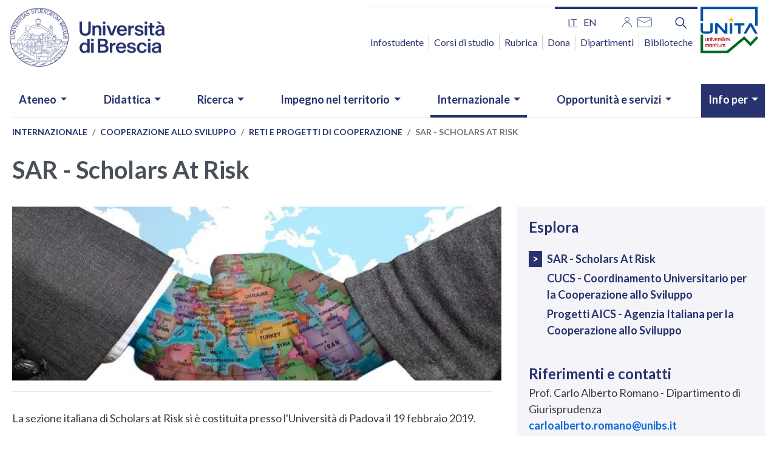

--- FILE ---
content_type: text/html; charset=UTF-8
request_url: https://www.unibs.it/it/internazionale/cooperazione-allo-sviluppo/reti-e-progetti-di-cooperazione/sar-scholars-risk
body_size: 20675
content:
<!DOCTYPE html>
<html lang="it" dir="ltr" prefix="og: https://ogp.me/ns#">
  <head>
    <meta charset="utf-8" />
<script type="text/plain" id="cookies_matomo" data-cookieconsent="matomo">var _paq = _paq || [];(function(){var u=(("https:" == document.location.protocol) ? "https://ingestion.webanalytics.italia.it/" : "http://ingestion.webanalytics.italia.it/");_paq.push(["setSiteId", "gV3j9kL0AE"]);_paq.push(["setTrackerUrl", u+"matomo.php"]);_paq.push(["setDoNotTrack", 1]);if (!window.matomo_search_results_active) {_paq.push(["trackPageView"]);}_paq.push(["setIgnoreClasses", ["no-tracking","colorbox"]]);_paq.push(["enableLinkTracking"]);var d=document,g=d.createElement("script"),s=d.getElementsByTagName("script")[0];g.type="text/javascript";g.defer=true;g.async=true;g.src=u+"matomo.js";s.parentNode.insertBefore(g,s);})();</script>
<meta name="icbm" content="45.53843818761377,10.217211169313801" />
<meta name="geo.region" content="IT" />
<meta name="geo.placename" content="Piazza del Mercato, 15, 25121 Brescia BS" />
<meta name="geo.position" content="45.53843818761377,10.217211169313801" />
<link rel="shortlink" href="https://www.unibs.it/it/node/569" />
<link rel="canonical" href="https://www.unibs.it/it/internazionale/cooperazione-allo-sviluppo/reti-e-progetti-di-cooperazione/sar-scholars-risk" />
<meta property="og:site_name" content="UNIBS" />
<meta property="og:url" content="https://www.unibs.it/it/internazionale/cooperazione-allo-sviluppo/reti-e-progetti-di-cooperazione/sar-scholars-risk" />
<meta property="og:title" content="SAR - Scholars At Risk" />
<meta property="og:updated_time" content="Mer, 12/05/2021 - 12:54" />
<meta property="og:see_also" content="https://www.unibs.it/it/internazionale/cooperazione-allo-sviluppo/reti-e-progetti-di-cooperazione/sar-scholars-risk" />
<meta property="og:street_address" content="Piazza del Mercato, 15" />
<meta property="og:locality" content="Brescia" />
<meta property="og:postal_code" content="25121" />
<meta property="og:country_name" content="Italy" />
<meta property="article:published_time" content="Mer, 12/05/2021 - 12:54" />
<meta property="article:modified_time" content="Mer, 12/05/2021 - 12:54" />
<meta property="fb:admins" content="@unibs.official" />
<meta name="twitter:card" content="summary" />
<meta name="twitter:title" content="SAR - Scholars At Risk" />
<meta name="twitter:site" content="@unibs_official" />
<meta name="MobileOptimized" content="width" />
<meta name="HandheldFriendly" content="true" />
<meta name="viewport" content="width=device-width, initial-scale=1, shrink-to-fit=no" />
<meta http-equiv="x-ua-compatible" content="ie=edge" />
<link rel="icon" href="/sites/default/files/favicon_2026.ico" type="image/vnd.microsoft.icon" />
<link rel="alternate" hreflang="it" href="https://www.unibs.it/it/internazionale/cooperazione-allo-sviluppo/reti-e-progetti-di-cooperazione/sar-scholars-risk" />
<link rel="alternate" hreflang="en" href="https://www.unibs.it/en/international/development-cooperation/cooperation-networks-and-projects/sar-scholars-risk" />

    <title>SAR - Scholars At Risk | UNIBS</title>
    <link rel="stylesheet" media="all" href="/sites/default/files/css/css_tNKClSORS-CQ8DkhJc5uHdF2wT1vmJ6t7PnRqUAqAtk.css?delta=0&amp;language=it&amp;theme=unibs&amp;include=[base64]" />
<link rel="stylesheet" media="all" href="/sites/default/files/css/css_ly4Cijy-8Kr52YXUDPyV08Tv5i7XuzNvFMhX_JH3o7I.css?delta=1&amp;language=it&amp;theme=unibs&amp;include=[base64]" />
<link rel="stylesheet" media="print" href="/sites/default/files/css/css_uRe539717A-RfJZFvUaiIuKVpaPxS2amB3I4_i2vfcs.css?delta=2&amp;language=it&amp;theme=unibs&amp;include=[base64]" />
<link rel="stylesheet" media="all" href="//static.cineca.it/gf/css?family=Lato:ital,wght@0,100;0,300;0,400;0,700;0,900;1,100;1,300;1,400;1,700;1,900&amp;display=swap" />

    <script type="application/json" data-drupal-selector="drupal-settings-json">{"path":{"baseUrl":"\/","pathPrefix":"it\/","currentPath":"node\/569","currentPathIsAdmin":false,"isFront":false,"currentLanguage":"it"},"pluralDelimiter":"\u0003","suppressDeprecationErrors":true,"jquery":{"ui":{"datepicker":{"isRTL":false,"firstDay":0}}},"matomo":{"disableCookies":false,"trackMailto":true},"cookies":{"cookiesjsr":{"config":{"cookie":{"name":"cookiesjsr","expires":15552000000,"domain":"","sameSite":"Lax","secure":false},"library":{"libBasePath":"\/libraries\/cookiesjsr\/dist","libPath":"\/libraries\/cookiesjsr\/dist\/cookiesjsr.min.js","scrollLimit":250},"callback":{"method":"post","url":"\/it\/cookies\/consent\/callback.json","headers":[]},"interface":{"openSettingsHash":"#editCookieSettings","showDenyAll":true,"denyAllOnLayerClose":true,"settingsAsLink":false,"availableLangs":["it","en"],"defaultLang":"it","groupConsent":false,"cookieDocs":true}},"services":{"functional":{"id":"functional","services":[{"key":"functional","type":"functional","name":"Required functional","info":{"value":"\u003Ctable\u003E\r\n\t\u003Cthead\u003E\r\n\t\t\u003Ctr\u003E\r\n\t\t\t\u003Cth width=\u002215%\u0022\u003ECookie name\u003C\/th\u003E\r\n\t\t\t\u003Cth width=\u002215%\u0022\u003EDefault expiration time\u003C\/th\u003E\r\n\t\t\t\u003Cth\u003EDescription\u003C\/th\u003E\r\n\t\t\u003C\/tr\u003E\r\n\t\u003C\/thead\u003E\r\n\t\u003Ctbody\u003E\r\n\t\t\u003Ctr\u003E\r\n\t\t\t\u003Ctd\u003E\u003Ccode dir=\u0022ltr\u0022 translate=\u0022no\u0022\u003ESSESS\u0026lt;ID\u0026gt;\u003C\/code\u003E\u003C\/td\u003E\r\n\t\t\t\u003Ctd\u003E1 month\u003C\/td\u003E\r\n\t\t\t\u003Ctd\u003EIf you are logged in to this website, a session cookie is required to identify and connect your browser to your user account in the server backend of this website.\u003C\/td\u003E\r\n\t\t\u003C\/tr\u003E\r\n\t\t\u003Ctr\u003E\r\n\t\t\t\u003Ctd\u003E\u003Ccode dir=\u0022ltr\u0022 translate=\u0022no\u0022\u003Ecookiesjsr\u003C\/code\u003E\u003C\/td\u003E\r\n\t\t\t\u003Ctd\u003E1 year\u003C\/td\u003E\r\n\t\t\t\u003Ctd\u003EWhen you visited this website for the first time, you were asked for your permission to use several services (including those from third parties) that require data to be saved in your browser (cookies, local storage). Your decisions about each service (allow, deny) are stored in this cookie and are reused each time you visit this website.\u003C\/td\u003E\r\n\t\t\u003C\/tr\u003E\r\n\t\u003C\/tbody\u003E\r\n\u003C\/table\u003E\r\n","format":"full_html"},"uri":"","needConsent":false}],"weight":1},"tracking":{"id":"tracking","services":[{"key":"matomo","type":"tracking","name":"Web Analytics Italia","info":{"value":"","format":"full_html"},"uri":"","needConsent":true}],"weight":10}},"translation":{"_core":{"default_config_hash":"r0JMDv27tTPrhzD4ypdLS0Jijl0-ccTUdlBkqvbAa8A"},"langcode":"it","bannerText":"Questo sito utilizza cookie tecnici, propri e di terze parti, per garantire la corretta navigazione e analizzare il traffico e, con il tuo consenso, cookie di profilazione e altri strumenti di tracciamento di terzi per mostrare video e misurare l\u0027efficacia delle attivit\u00e0 di comunicazione istituzionale. Puoi rifiutare i cookie non necessari e di profilazione cliccando su \u201cRifiuta tutti\u201d. Puoi scegliere di acconsentirne l\u2019utilizzo cliccando su \u201cAccetta tutti\u201d oppure puoi personalizzare le tue scelte cliccando su \u201cRivedi le tue scelte sui cookie\u201d.","privacyPolicy":"Privacy Policy dei Portali di Ateneo","privacyUri":"\/it\/privacy-policy-university-portals","imprint":"Universal Portal Cookie","imprintUri":"\/it\/privacy-policy-university-portals\/universal-portal-cookies","cookieDocs":"","cookieDocsUri":"\/it\/privacy-policy-university-portals\/universal-portal-cookies","officialWebsite":"Official website","denyAll":"\u2718 Rifiuta tutti","alwaysActive":"Sempre Attivo","settings":"Impostazione dei cookie","acceptAll":"\u2714 Accetta tutti","requiredCookies":"Cookie necessari","cookieSettings":"Impostazione dei cookie","close":"Chiudi","readMore":"Leggi tutto","allowed":"allowed","denied":"negato","settingsAllServices":"Impostazioni per tutti i servizi di cookie","saveSettings":"Salva le impostazioni","default_langcode":"en","disclaimerText":"All cookie information is subject to change by the service providers. We update this information regularly.","disclaimerTextPosition":"above","processorDetailsLabel":"Processor Company Details","processorLabel":"Company","processorWebsiteUrlLabel":"Company Website","processorPrivacyPolicyUrlLabel":"Company Privacy Policy","processorCookiePolicyUrlLabel":"Company Cookie Policy","processorContactLabel":"Data Protection Contact Details","placeholderAcceptAllText":"Accetta tutti i cookie","functional":{"title":"Functional","details":"I cookie sono piccoli file di testo che il Sito invia al terminale dell\u0027utente, ove vengono memorizzati per poi essere ritrasmessi al sito alla visita successiva. Poich\u00e9 sul portale web e su quello dei corsi possono essere presenti elementi (immagini, mappe, suoni, specifici link a pagine web di altri domini, ecc.) che risiedono su server diversi da quello del sito visitato \u00e8 possibile che cookie delle c.d. \u0022terze parti\u0022 vengono, invece, impostati dal sito a cui l\u2019utente \u00e8 rediretto. "},"tracking":{"title":"Cookie di monitoraggio","details":"I cookie di analisi e misurazione sono utilizzati per raccogliere informazioni sul numero degli utenti e su come questi visitano il sito ed elaborare quindi statistiche generali sul servizio web e sul suo utilizzo. I dati sono raccolti in forma anonima e non consentono l\u0027identificazione dell\u0027utente."}}},"cookiesTexts":{"_core":{"default_config_hash":"r0JMDv27tTPrhzD4ypdLS0Jijl0-ccTUdlBkqvbAa8A"},"langcode":"it","bannerText":"Questo sito utilizza cookie tecnici, propri e di terze parti, per garantire la corretta navigazione e analizzare il traffico e, con il tuo consenso, cookie di profilazione e altri strumenti di tracciamento di terzi per mostrare video e misurare l\u0027efficacia delle attivit\u00e0 di comunicazione istituzionale. Puoi rifiutare i cookie non necessari e di profilazione cliccando su \u201cRifiuta tutti\u201d. Puoi scegliere di acconsentirne l\u2019utilizzo cliccando su \u201cAccetta tutti\u201d oppure puoi personalizzare le tue scelte cliccando su \u201cRivedi le tue scelte sui cookie\u201d.","privacyPolicy":"Privacy Policy dei Portali di Ateneo","privacyUri":"\/node\/1060","imprint":"Universal Portal Cookie","imprintUri":"\/node\/3156","cookieDocs":"","cookieDocsUri":"\/node\/3156","officialWebsite":"Official website","denyAll":"\u2718 Rifiuta tutti","alwaysActive":"Sempre Attivo","settings":"Impostazione dei cookie","acceptAll":"\u2714 Accetta tutti","requiredCookies":"Cookie necessari","cookieSettings":"Impostazione dei cookie","close":"Chiudi","readMore":"Leggi tutto","allowed":"allowed","denied":"negato","settingsAllServices":"Impostazioni per tutti i servizi di cookie","saveSettings":"Salva le impostazioni","default_langcode":"en","disclaimerText":"All cookie information is subject to change by the service providers. We update this information regularly.","disclaimerTextPosition":"above","processorDetailsLabel":"Processor Company Details","processorLabel":"Company","processorWebsiteUrlLabel":"Company Website","processorPrivacyPolicyUrlLabel":"Company Privacy Policy","processorCookiePolicyUrlLabel":"Company Cookie Policy","processorContactLabel":"Data Protection Contact Details","placeholderAcceptAllText":"Accetta tutti i cookie"},"services":{"livehelp":{"uuid":"54424a39-4ba2-4f01-9d41-6175e2b701f4","langcode":"it","status":false,"dependencies":[],"id":"livehelp","label":"LiveHelp","group":"functional","info":{"value":"","format":"basic_html"},"consentRequired":false,"purpose":"","processor":"","processorContact":"","processorUrl":"","processorPrivacyPolicyUrl":"","processorCookiePolicyUrl":"","placeholderMainText":"This content is blocked because livehelp cookies have not been accepted.","placeholderAcceptText":"Only accept livehelp cookies"},"functional":{"uuid":"f303991d-1181-4340-b6be-383767faceb1","langcode":"it","status":true,"dependencies":[],"id":"functional","label":"Required functional","group":"functional","info":{"value":"\u003Ctable\u003E\r\n\t\u003Cthead\u003E\r\n\t\t\u003Ctr\u003E\r\n\t\t\t\u003Cth width=\u002215%\u0022\u003ECookie name\u003C\/th\u003E\r\n\t\t\t\u003Cth width=\u002215%\u0022\u003EDefault expiration time\u003C\/th\u003E\r\n\t\t\t\u003Cth\u003EDescription\u003C\/th\u003E\r\n\t\t\u003C\/tr\u003E\r\n\t\u003C\/thead\u003E\r\n\t\u003Ctbody\u003E\r\n\t\t\u003Ctr\u003E\r\n\t\t\t\u003Ctd\u003E\u003Ccode dir=\u0022ltr\u0022 translate=\u0022no\u0022\u003ESSESS\u0026lt;ID\u0026gt;\u003C\/code\u003E\u003C\/td\u003E\r\n\t\t\t\u003Ctd\u003E1 month\u003C\/td\u003E\r\n\t\t\t\u003Ctd\u003EIf you are logged in to this website, a session cookie is required to identify and connect your browser to your user account in the server backend of this website.\u003C\/td\u003E\r\n\t\t\u003C\/tr\u003E\r\n\t\t\u003Ctr\u003E\r\n\t\t\t\u003Ctd\u003E\u003Ccode dir=\u0022ltr\u0022 translate=\u0022no\u0022\u003Ecookiesjsr\u003C\/code\u003E\u003C\/td\u003E\r\n\t\t\t\u003Ctd\u003E1 year\u003C\/td\u003E\r\n\t\t\t\u003Ctd\u003EWhen you visited this website for the first time, you were asked for your permission to use several services (including those from third parties) that require data to be saved in your browser (cookies, local storage). Your decisions about each service (allow, deny) are stored in this cookie and are reused each time you visit this website.\u003C\/td\u003E\r\n\t\t\u003C\/tr\u003E\r\n\t\u003C\/tbody\u003E\r\n\u003C\/table\u003E\r\n","format":"full_html"},"consentRequired":false,"purpose":"","processor":"","processorContact":"","processorUrl":"","processorPrivacyPolicyUrl":"","processorCookiePolicyUrl":"","placeholderMainText":"This content is blocked because required functional cookies have not been accepted.","placeholderAcceptText":"Only accept required functional cookies"},"matomo":{"uuid":"d349bf3a-7532-43f9-9855-213a074c1e32","langcode":"it","status":true,"dependencies":{"enforced":{"module":["cookies_matomo"]}},"_core":{"default_config_hash":"MuR-RJ9O7-x8eNBQ4DQzKrOb4RKGHCB5_GPI12N7nS4"},"id":"matomo","label":"Web Analytics Italia","group":"tracking","info":{"value":"","format":"full_html"},"consentRequired":true,"purpose":"","processor":"","processorContact":"","processorUrl":"","processorPrivacyPolicyUrl":"","processorCookiePolicyUrl":"","placeholderMainText":"This content is blocked because web analytics italia cookies have not been accepted.","placeholderAcceptText":"Only accept web analytics italia cookies"}},"groups":{"functional":{"uuid":"fae65563-6d6e-43e0-81fa-6f97d40d42d2","langcode":"it","status":true,"dependencies":[],"id":"functional","label":"Functional","weight":1,"title":"Functional","details":"I cookie sono piccoli file di testo che il Sito invia al terminale dell\u0027utente, ove vengono memorizzati per poi essere ritrasmessi al sito alla visita successiva. Poich\u00e9 sul portale web e su quello dei corsi possono essere presenti elementi (immagini, mappe, suoni, specifici link a pagine web di altri domini, ecc.) che risiedono su server diversi da quello del sito visitato \u00e8 possibile che cookie delle c.d. \u0022terze parti\u0022 vengono, invece, impostati dal sito a cui l\u2019utente \u00e8 rediretto. "},"performance":{"uuid":"47e029dd-4824-4fd6-9509-6a61ceb9d8c5","langcode":"it","status":true,"dependencies":[],"_core":{"default_config_hash":"Jv3uIJviBj7D282Qu1ZpEQwuOEb3lCcDvx-XVHeOJpw"},"id":"performance","label":"Performance","weight":30,"title":"Performance Cookies","details":"Performance cookies collect aggregated information about how our website is used. The purpose of this is to improve its attractiveness, content and functionality. These cookies help us to determine whether, how often and for how long particular sub-pages of our website are accessed and which content users are particularly interested in. Search terms, country, region and (where applicable) the city from which the website is accessed are also recorded, as is the proportion of mobile devices that are used to access the website. We use this information to compile statistical reports that help us tailor the content of our website to your needs and optimize our offer."},"social":{"uuid":"be5b5cc2-92d0-4c6c-ac4e-161d47d11d24","langcode":"it","status":true,"dependencies":[],"_core":{"default_config_hash":"vog2tbqqQHjVkue0anA0RwlzvOTPNTvP7_JjJxRMVAQ"},"id":"social","label":"Social Plugins","weight":20,"title":"Social Plugins","details":"Comments managers facilitate the filing of comments and fight against spam."},"tracking":{"uuid":"6f939e91-1992-41be-93db-efbb7e05bb0f","langcode":"it","status":true,"dependencies":[],"_core":{"default_config_hash":"_gYDe3qoEc6L5uYR6zhu5V-3ARLlyis9gl1diq7Tnf4"},"id":"tracking","label":"Tracking","weight":10,"title":"Cookie di monitoraggio","details":"I cookie di analisi e misurazione sono utilizzati per raccogliere informazioni sul numero degli utenti e su come questi visitano il sito ed elaborare quindi statistiche generali sul servizio web e sul suo utilizzo. I dati sono raccolti in forma anonima e non consentono l\u0027identificazione dell\u0027utente."},"video":{"uuid":"946422e6-5a87-40d3-9fd4-81fd496f3f55","langcode":"it","status":true,"dependencies":[],"_core":{"default_config_hash":"w1WnCmP2Xfgx24xbx5u9T27XLF_ZFw5R0MlO-eDDPpQ"},"id":"video","label":"Video","weight":40,"title":"Video","details":"I servizi di condivisione video aiutano il sito ad essere maggiormente fruibile e aumentano la visibilit\u00e0. "}}},"calendario":{"eventDates":{"0":"2026-01-01","1":"2026-01-02","2":"2026-01-03","3":"2026-01-04","4":"2026-01-06","5":"2026-01-07","6":"2026-01-08","7":"2026-01-09","8":"2026-01-10","9":"2026-01-11","10":"2026-01-13","11":"2026-01-14","12":"2026-01-15","13":"2026-01-16","14":"2026-01-17","15":"2026-01-18","16":"2026-01-20","17":"2026-01-21","18":"2026-01-22","19":"2026-01-23","20":"2026-01-24","27":"2026-01-19","31":"2026-01-28","34":"2026-01-29","42":"2026-01-30"}},"user":{"uid":0,"permissionsHash":"47e9119912287b2c868914e78da595b498c2d0c2c24057177a86b45eb47be710"}}</script>
<script src="/sites/default/files/js/js_EcSEykr9e17N-sw3mGQM0rTaJHPhgfVTskKtNDvsFSY.js?scope=header&amp;delta=0&amp;language=it&amp;theme=unibs&amp;include=eJxtjUEOgzAMBD-Uyqe-BzlpQKaOF8WuKn5flVK4cNpd7UjTONBAbYuUgfDovAyZexfQpMisN49Vxab0MslOB7XvS2iEBb-ro9V7KsBTqg8_DbGxriHF_wftOXtPhbXag7_2s34AqaJB3w"></script>
<script src="/modules/contrib/cookies/js/cookiesjsr.conf.js?v=10.3.6" defer></script>
<script src="/libraries/cookiesjsr/dist/cookiesjsr-preloader.min.js?v=10.3.6" defer></script>

  </head>
  <body class="layout-no-sidebars page-node-569 path-node node--type-page">
    <a href="#main-content" class="visually-hidden-focusable">
      Salta al contenuto principale
    </a>
    
      <div class="dialog-off-canvas-main-canvas" data-off-canvas-main-canvas>
    <div id="page-wrapper">
  <div id="page">
    <header id="header" class="header" role="banner" aria-label="Site header">
                        <nav class="navbar" id="navbar-top">
                    <div class="container">
                        
                <section class="row region region-top-header">
    <div id="block-logounibs" class="block-content-basic block block-block-content block-block-content3cf7240e-9f9c-4ff3-ab60-55a1d8b69cce">
  
    
      <div class="content">
      
            <div class="clearfix text-formatted field field--name-body field--type-text-with-summary field--label-hidden field__item"><h1 class="logo mb-3">
    <a class="navbar-brand" href="/it" rel="home" title="Home">
        <img alt="Home logo" class="img-fluid d-inline-block align-top"
            src="/sites/default/files/2026-01/logo_2026_www.png"  />
    </a>
    <span class="visually-hidden">Homepage</span>
</h1></div>
      
    </div>
  </div>

  </section>

                              <div class="form-inline navbar-form ml-auto">
                    <section class="row region region-top-header-form">
    <div class="language-switcher-language-url d-none d-lg-block block block-language block-language-blocklanguage-interface" id="block-unibs-selettorelingua" role="navigation">
  
    
      <div class="content">
       

  <nav class="links nav links-inline" aria-label="Menu selezione lingua"><span class='nav-link'><a href="/it/internazionale/cooperazione-allo-sviluppo/reti-e-progetti-di-cooperazione/sar-scholars-risk" class="language-link is-active" aria-label="it - lingua italiana" hreflang="it" data-drupal-link-system-path="node/569" aria-current="page">it</a></span><span class='nav-link'><a href="/en/international/development-cooperation/cooperation-networks-and-projects/sar-scholars-risk" class="language-link" aria-label="en - lingua inglese" hreflang="en" data-drupal-link-system-path="node/569">en</a></span></nav>

    </div>
  </div>
<div class="views-element-container d-none d-lg-block block block-views block-views-blocksocial-block-2" id="block-views-block-social-block-2">
  
    
      <div class="content">
      <div><div class="block-social view view-social view-id-social view-display-id-block_2 js-view-dom-id-786945905591fe65630b5418d50c8f87a83268f448af8c943b8355f2cdc339bb">
  
    
      
      <div class="view-content row">
      <div class="item-list">
  
  <ul>

          <li><div class="views-field views-field-title"><span class="field-content"><a href="/it/area-riservata" title="Area riservata"><img alt="Area riservata" src="/sites/default/files/2020-11/User_0.png"></a></span></div></li>
          <li><div class="views-field views-field-title"><span class="field-content"><a href="http://webmail.unibs.it/" title="Mail"><img alt="Mail" src="/sites/default/files/2020-11/Mail_0.png"></a></span></div></li>
    
  </ul>

</div>

    </div>
  
          </div>
</div>

    </div>
  </div>
<div id="block-unibssearch" class="d-none d-lg-block block-content-basic block block-block-content block-block-content13e1bedf-c925-4277-956e-5acd06db312d">
  
    
      <div class="content">
      
            <div class="clearfix text-formatted field field--name-body field--type-text-with-summary field--label-hidden field__item"><div id="block-unibssearch">
<div class="nav-item dropdown d-none d-lg-block"><button aria-expanded="false" aria-label="Funzione cerca" class="nav-link dropdown-toggle btn--reset" data-toggle="dropdown" href="#" title="Cerca"><svg aria-hidden="true" height="25.621" viewBox="0 0 25.621 25.621" width="25.621"> <defs>
<style type="text/css">.cls-1 { fill: none; stroke: #1266cd; stroke-linecap: round; stroke-linejoin: round; stroke-width: 3px; }
</style>
</defs> <g transform="translate(-510.5 957.5)"> <path class="cls-1" d="M14.412,14.412,22.1,22.1" data-name="Tracciato 2" transform="translate(511.905 -956.095)" /> <circle class="cls-1" cx="8.5" cy="8.5" data-name="Ellisse 2" r="8.5" transform="translate(512 -956)" /> </g> </svg></button>
<div class="dropdown-menu">
<form accept-charset="UTF-8" action="/search-full" class="search-form search-block-form form-row" id="search-block-form" method="get" role="search">
<div class="js-form-item js-form-type-search form-type-search js-form-item-keys form-item-keys form-no-label form-group"><label class="sr-only" for="edit-keys">Cerca</label> <input class="form-search form-control" data-drupal-selector="edit-keys" id="edit-keys" maxlength="128" name="keys" size="15" title="Inserisci i termini da cercare." type="search" value></div>

<div class="form-actions js-form-wrapper form-group" data-drupal-selector="edit-actions" id="edit-actions"><button class="button js-form-submit form-submit btn btn-primary" data-drupal-selector="edit-submit" id="edit-submit" type="submit" value="Search">Cerca</button></div>
</form>
</div>
</div>
</div>
</div>
      
    </div>
  </div>
<nav role="navigation" aria-labelledby="block-accessorapido-menu" id="block-accessorapido" class="d-none d-lg-block block block-menu navigation menu--accesso-rapido">
            
  <h2 class="visually-hidden" id="block-accessorapido-menu">Accesso rapido</h2>
  

        
                  <ul class="clearfix nav" data-component-id="bootstrap_barrio:menu">
                    <li class="nav-item">
                <a href="/it/infostudente" title="Infostudente" class="nav-link nav-link--it-infostudente" data-drupal-link-system-path="node/280">Infostudente</a>
              </li>
                <li class="nav-item">
                <a href="https://corsi.unibs.it" title="Corsi di laurea" class="nav-link nav-link-https--corsiunibsit">Corsi di studio</a>
              </li>
                <li class="nav-item">
                <a href="/it/rubrica" title="Rubrica" class="nav-link nav-link--it-rubrica" data-drupal-link-system-path="rubrica">Rubrica</a>
              </li>
                <li class="nav-item">
                <a href="/it/dona" title="Dona" class="nav-link nav-link--it-dona" data-drupal-link-system-path="node/3159">Dona</a>
              </li>
                <li class="nav-item">
                <a href="/it/ateneo/organizzazione/dipartimenti" class="nav-link nav-link--it-ateneo-organizzazione-dipartimenti" data-drupal-link-system-path="node/56">Dipartimenti</a>
              </li>
                <li class="nav-item">
                <a href="/it/ateneo/organizzazione/biblioteche" title="Biblioteche" class="nav-link nav-link--it-ateneo-organizzazione-biblioteche" data-drupal-link-system-path="node/63">Biblioteche</a>
              </li>
        </ul>
  



  </nav>

  </section>

                    <button class="mt-4 p-0 d-lg-none position-static navbar-toggler navbar-toggler-right" type="button" data-toggle="collapse" data-target="#CollapsingNavbar" aria-controls="CollapsingNavbar" aria-expanded="false" aria-label="Menu principale">    
                     <span class="navbar-toggler-icon" aria-hidden="true"> </span>
                    </button>
                    <div class="logo_unita">
                    <a href="https://www.unibs.it/it/unita" aria-current="page" tabindex="0">
                   <img src="/themes/custom/unibs/img/logo_unita.png" alt="logo unita" width="95" height="77">
                   </a>
                   </div>
                </div>
                                  </div>
                    </nav>
                <nav class="navbar navbar-expand-lg" id="navbar-main">
                    <div class="container">
                      
                          <div class="collapse navbar-collapse justify-content-end" id="CollapsingNavbar">
                  <section class="row region region-primary-menu">
    <div id="block-ricercamobile1" class="d-lg-none block-content-basic block block-block-content block-block-contentb3889c8e-a3a0-4479-8cff-633da844e607">
  
    
      <div class="content">
      
            <div class="clearfix text-formatted field field--name-body field--type-text-with-summary field--label-hidden field__item"><form accept-charset="UTF-8" action="/search/node" id="search-block-form-mobile" method="get">
<div class="form-item js-form-item form-type-search js-form-type-search form-item-keys js-form-item-keys form-no-label form-group"><label class="control-label sr-only" for="edit-keys">Cerca</label>
<div class="input-group"><input class="form-search form-control" data-drupal-selector="edit-keys" data-original-title="Inserisci i termini da cercare." id="edit-keys-mobile" maxlength="128" name="keys" placeholder="Cerca" required="true" size="15" title type="search" value> <span class="input-group-btn"><button class="button js-form-submit form-submit btn-primary btn icon-only" type="submit" value="Cerca"><svg aria-hidden="true" height="25.621" viewBox="0 0 25.621 25.621" width="25.621"> <defs>
<style type="text/css">.cls-1 { fill: none; stroke: #1266cd; stroke-linecap: round; stroke-linejoin: round; stroke-width: 3px; }
</style>
</defs> <g id="search" transform="translate(-510.5 957.5)"> <path class="cls-1" d="M14.412,14.412,22.1,22.1" data-name="Tracciato 2" id="Tracciato_2a" transform="translate(511.905 -956.095)" /> <circle class="cls-1" cx="8.5" cy="8.5" data-name="Ellisse 2" id="Ellisse_2a" r="8.5" transform="translate(512 -956)" /> </g> </svg> <span class="sr-only">Cerca</span></button> </span></div>
</div>
</form>
</div>
      
    </div>
  </div>
<nav role="navigation" aria-labelledby="block-unibs-main-menu-menu" id="block-unibs-main-menu" class="block block-menu navigation menu--main">
            
  <h2 class="visually-hidden" id="block-unibs-main-menu-menu">Navigazione principale</h2>
  

        
							<ul id="block-unibs-main-menu" class="clearfix nav navbar-nav">
																									<li class="nav-item menu-item--expanded dropdown has-megamenu">
																			<a href="/it/chi-siamo" class="nav-link dropdown-toggle nav-link--it-chi-siamo" data-toggle="dropdown" aria-expanded="false" aria-haspopup="true" data-drupal-link-system-path="taxonomy/term/1">Ateneo</a>
																							<div class="dropdown-menu megamenu">
					<div class="row row-cols-1 row-cols-lg-5">
																				<div class="col">
								<div class="col-megamenu">
																												<a href="/it/chi-siamo" title="Esplora il canale" data-drupal-link-system-path="taxonomy/term/1">Chi siamo</a>
																		<ul class="menu-ul-liv-2 list-unstyled">
																	<li class="menu-li-liv-2">
																						<a href="/it/ateneo/chi-siamo/la-visione-e-i-valori" class="nav-link--it-ateneo-chi-siamo-la-visione-e-i-valori" data-drupal-link-system-path="node/44">La visione e i valori</a>
													</li>
																	<li class="menu-li-liv-2">
																						<a href="/it/piano-strategico" class="nav-link--it-piano-strategico" data-drupal-link-system-path="node/47">Il Piano Strategico</a>
													</li>
																	<li class="menu-li-liv-2">
																						<a href="/it/ateneo/chi-siamo/bilancio-di-genere-e-gep" title="Bilancio di Genere e Gender Equality Plan" class="nav-link--it-ateneo-chi-siamo-bilancio-di-genere-e-gep" data-drupal-link-system-path="node/3022">Bilancio di Genere e Gender Equality Plan</a>
													</li>
																	<li class="menu-li-liv-2">
																						<a href="/it/ateneo/chi-siamo/ranking" class="nav-link--it-ateneo-chi-siamo-ranking" data-drupal-link-system-path="node/3523">Ranking</a>
													</li>
																	<li class="menu-li-liv-2">
																						<a href="/it/ateneo/chi-siamo/la-storia" class="nav-link--it-ateneo-chi-siamo-la-storia" data-drupal-link-system-path="node/45">La storia</a>
													</li>
																	<li class="menu-li-liv-2">
																						<a href="/it/ateneo/chi-siamo/dove-siamo" class="nav-link--it-ateneo-chi-siamo-dove-siamo" data-drupal-link-system-path="node/4060">Dove siamo</a>
													</li>
																	</ul>
						
																	</div>
								<!-- col-megamenu.// -->
							</div>
							<!-- end col-3 -->
																				<div class="col">
								<div class="col-megamenu">
																												<a href="/it/ateneo/organizzazione" data-drupal-link-system-path="node/77">Organizzazione</a>
																		<ul class="menu-ul-liv-2 list-unstyled">
																	<li class="menu-li-liv-2">
																						<a href="/it/ateneo/organizzazione/organi-di-ateneo" class="nav-link--it-ateneo-organizzazione-organi-di-ateneo" data-drupal-link-system-path="node/51">Organi di Ateneo</a>
													</li>
																	<li class="menu-li-liv-2">
																						<a href="/it/ateneo/organizzazione/dipartimenti" class="nav-link--it-ateneo-organizzazione-dipartimenti" data-drupal-link-system-path="node/56">Dipartimenti</a>
													</li>
																	<li class="menu-li-liv-2">
																						<a href="/it/ateneo/organizzazione/facolta-di-medicina-e-chirurgia" class="nav-link--it-ateneo-organizzazione-facolta-di-medicina-e-chirurgia" data-drupal-link-system-path="node/194">Facoltà di Medicina e Chirurgia</a>
													</li>
																	<li class="menu-li-liv-2">
																						<a href="/it/sicurezza" class="nav-link--it-sicurezza" data-drupal-link-system-path="node/725">Salute e Sicurezza</a>
													</li>
																	<li class="menu-li-liv-2">
																						<a href="/it/cla" class="nav-link--it-cla" data-drupal-link-system-path="node/377">Centro Linguistico di Ateneo</a>
													</li>
																	<li class="menu-li-liv-2">
																						<a href="/it/ateneo/organizzazione/biblioteche" class="nav-link--it-ateneo-organizzazione-biblioteche" data-drupal-link-system-path="node/63">Biblioteche</a>
													</li>
																	</ul>
						
																	</div>
								<!-- col-megamenu.// -->
							</div>
							<!-- end col-3 -->
																				<div class="col">
								<div class="col-megamenu">
																												<a href="/it/ateneo/assicurazione-della-qualita" data-drupal-link-system-path="node/48">Assicurazione della qualità</a>
																		<ul class="menu-ul-liv-2 list-unstyled">
																	<li class="menu-li-liv-2">
																						<a href="/it/ateneo/assicurazione-della-qualita/gli-attori-dellassicurazione-qualita" class="nav-link--it-ateneo-assicurazione-della-qualita-gli-attori-dellassicurazione-qualita" data-drupal-link-system-path="node/1345">Gli attori dell&#039;Assicurazione Qualità</a>
													</li>
																	<li class="menu-li-liv-2">
																						<a href="/it/ateneo/assicurazione-della-qualita/certificazione-iso-9001" title="Certificazione ISO 9001" class="nav-link--it-ateneo-assicurazione-della-qualita-certificazione-iso-9001" data-drupal-link-system-path="node/3511">Certificazione ISO 9001</a>
													</li>
																	<li class="menu-li-liv-2">
																						<a href="/it/ateneo/assicurazione-della-qualita/dati-e-statistiche" class="nav-link--it-ateneo-assicurazione-della-qualita-dati-e-statistiche" data-drupal-link-system-path="node/1297">Dati e statistiche</a>
													</li>
																	<li class="menu-li-liv-2">
																						<a href="/it/ateneo/assicurazione-della-qualita/il-quadro-normativo" class="nav-link--it-ateneo-assicurazione-della-qualita-il-quadro-normativo" data-drupal-link-system-path="node/216">Il quadro normativo</a>
													</li>
																	<li class="menu-li-liv-2">
																						<a href="/it/ateneo/assicurazione-della-qualita/segnalazioni-la-qualita" class="nav-link--it-ateneo-assicurazione-della-qualita-segnalazioni-la-qualita" data-drupal-link-system-path="node/10595">Segnalazioni per la qualità</a>
													</li>
																	</ul>
						
																	</div>
								<!-- col-megamenu.// -->
							</div>
							<!-- end col-3 -->
																				<div class="col">
								<div class="col-megamenu">
																												<a href="/it/ateneo/amministrazione" data-drupal-link-system-path="node/55">Amministrazione</a>
																		<ul class="menu-ul-liv-2 list-unstyled">
																	<li class="menu-li-liv-2">
																						<a href="/it/ateneo/amministrazione/statuto-e-regolamenti" class="nav-link--it-ateneo-amministrazione-statuto-e-regolamenti" data-drupal-link-system-path="node/203">Statuto e regolamenti</a>
													</li>
																	<li class="menu-li-liv-2">
																						<a href="/it/ateneo/amministrazione/bandi-e-gare" class="nav-link--it-ateneo-amministrazione-bandi-e-gare" data-drupal-link-system-path="node/143">Bandi e gare</a>
													</li>
																	<li class="menu-li-liv-2">
																						<a href="/it/ateneo/amministrazione/concorsi" class="nav-link--it-ateneo-amministrazione-concorsi" data-drupal-link-system-path="node/911">Concorsi</a>
													</li>
																	<li class="menu-li-liv-2">
																						<a href="/it/ateneo/amministrazione/atti-di-notifica" class="nav-link--it-ateneo-amministrazione-atti-di-notifica" data-drupal-link-system-path="node/2866">Atti di notifica</a>
													</li>
																	<li class="menu-li-liv-2">
																						<a href="/it/ateneo/amministrazione/elezioni" class="nav-link--it-ateneo-amministrazione-elezioni" data-drupal-link-system-path="node/3818">Elezioni</a>
													</li>
																	<li class="menu-li-liv-2">
																						<a href="/it/unita-organizzative-unibs" class="nav-link--it-unita-organizzative-unibs" data-drupal-link-system-path="node/12984">Unità organizzative</a>
													</li>
																	</ul>
						
																	</div>
								<!-- col-megamenu.// -->
							</div>
							<!-- end col-3 -->
																				<div class="col">
								<div class="col-megamenu">
																												<a href="/it/ateneo/comunicazione" data-drupal-link-system-path="node/59">Comunicazione</a>
																		<ul class="menu-ul-liv-2 list-unstyled">
																	<li class="menu-li-liv-2">
																						<a href="/it/ateneo/comunicazione/ufficio-stampa" class="nav-link--it-ateneo-comunicazione-ufficio-stampa" data-drupal-link-system-path="node/544">Ufficio stampa</a>
													</li>
																	<li class="menu-li-liv-2">
																						<a href="/it/ateneo/comunicazione/social-media" class="nav-link--it-ateneo-comunicazione-social-media" data-drupal-link-system-path="node/61">Social media</a>
													</li>
																	<li class="menu-li-liv-2">
																						<a href="/it/ateneo/comunicazione/eventi" class="nav-link--it-ateneo-comunicazione-eventi" data-drupal-link-system-path="node/2423">Eventi</a>
													</li>
																	<li class="menu-li-liv-2">
																						<a href="/it/ateneo/comunicazione/identita-visiva" class="nav-link--it-ateneo-comunicazione-identita-visiva" data-drupal-link-system-path="node/60">Identità visiva</a>
													</li>
																	</ul>
						
																	</div>
								<!-- col-megamenu.// -->
							</div>
							<!-- end col-3 -->
											</div>
					<!-- end row -->
				</div>
										
																		</li>
																									<li class="nav-item menu-item--expanded dropdown has-megamenu">
																			<a href="/it/didattica" class="nav-link dropdown-toggle nav-link--it-didattica" data-toggle="dropdown" aria-expanded="false" aria-haspopup="true" data-drupal-link-system-path="taxonomy/term/2">Didattica</a>
																							<div class="dropdown-menu megamenu">
					<div class="row row-cols-1 row-cols-lg-5">
																				<div class="col">
								<div class="col-megamenu">
																												<a href="/it/didattica" data-drupal-link-system-path="taxonomy/term/2">Scopri la Didattica</a>
																		<ul class="menu-ul-liv-2 list-unstyled">
																	<li class="menu-li-liv-2">
																						<a href="/it/corsi" class="nav-link--it-corsi" data-drupal-link-system-path="node/6">Corsi di studio</a>
													</li>
																	<li class="menu-li-liv-2">
																						<a href="/it/foundation-year" class="nav-link--it-foundation-year" data-drupal-link-system-path="node/32">Foundation Year</a>
													</li>
																	<li class="menu-li-liv-2">
																						<a href="/it/corsi-singoli" class="nav-link--it-corsi-singoli" data-drupal-link-system-path="node/240">Corsi singoli</a>
													</li>
																	<li class="menu-li-liv-2">
																						<a href="/it/didattica/scopri-la-didattica/corsi-trasversali-e-open-badge" class="nav-link--it-didattica-scopri-la-didattica-corsi-trasversali-e-open-badge" data-drupal-link-system-path="node/9845">Corsi trasversali e Open Badge</a>
													</li>
																	<li class="menu-li-liv-2">
																						<a href="/it/faculty-development" class="nav-link--it-faculty-development" data-drupal-link-system-path="node/8992">Faculty Development</a>
													</li>
																	<li class="menu-li-liv-2">
																						<a href="/it/qualita-della-didattica" class="nav-link--it-qualita-della-didattica" data-drupal-link-system-path="node/1320">Qualità della didattica</a>
													</li>
																	</ul>
						
																	</div>
								<!-- col-megamenu.// -->
							</div>
							<!-- end col-3 -->
																				<div class="col">
								<div class="col-megamenu">
																												<a href="/it/iscriversi" data-drupal-link-system-path="node/78">Iscriversi</a>
																		<ul class="menu-ul-liv-2 list-unstyled">
																	<li class="menu-li-liv-2">
																						<a href="/it/orientamento" class="nav-link--it-orientamento" data-drupal-link-system-path="node/5">Orientarsi e scegliere il corso</a>
													</li>
																	<li class="menu-li-liv-2">
																						<a href="/it/ammissione-corsi-di-studio" class="nav-link--it-ammissione-corsi-di-studio" data-drupal-link-system-path="node/242">Ammissione ai corsi di studio</a>
													</li>
																	<li class="menu-li-liv-2">
																						<a href="/it/bandi-studenti-e-laureati" class="nav-link--it-bandi-studenti-e-laureati" data-drupal-link-system-path="node/1094">Bandi e avvisi per studenti e laureati</a>
													</li>
																	<li class="menu-li-liv-2">
																						<a href="/it/immatricolarsi" class="nav-link--it-immatricolarsi" data-drupal-link-system-path="node/267">Immatricolarsi</a>
													</li>
																	<li class="menu-li-liv-2">
																						<a href="/it/rinnovare-iscrizione" class="nav-link--it-rinnovare-iscrizione" data-drupal-link-system-path="node/268">Rinnovare l&#039;iscrizione</a>
													</li>
																	<li class="menu-li-liv-2">
																						<a href="/it/trasferirsi-o-cambiare-corso" class="nav-link--it-trasferirsi-o-cambiare-corso" data-drupal-link-system-path="node/244">Trasferirsi o cambiare corso</a>
													</li>
																	<li class="menu-li-liv-2">
																						<a href="/it/riconoscimento-abbreviazioni-convalide" class="nav-link--it-riconoscimento-abbreviazioni-convalide" data-drupal-link-system-path="node/270">Riconoscimento e convalide</a>
													</li>
																	</ul>
						
																	</div>
								<!-- col-megamenu.// -->
							</div>
							<!-- end col-3 -->
																				<div class="col">
								<div class="col-megamenu">
																												<a href="/it/studiare" data-drupal-link-system-path="node/79">Studiare</a>
																		<ul class="menu-ul-liv-2 list-unstyled">
																	<li class="menu-li-liv-2">
																						<a href="/it/frequentare" class="nav-link--it-frequentare" data-drupal-link-system-path="node/247">Frequentare un corso</a>
													</li>
																	<li class="menu-li-liv-2">
																						<a href="/it/didattica/studiare/lezioni-online" class="nav-link--it-didattica-studiare-lezioni-online" data-drupal-link-system-path="node/713">Lezioni e risorse Online</a>
													</li>
																	<li class="menu-li-liv-2">
																						<a href="/it/orario-lezioni" class="nav-link--it-orario-lezioni" data-drupal-link-system-path="node/10316">Orario delle lezioni</a>
													</li>
																	<li class="menu-li-liv-2">
																						<a href="/it/aule-laboratori-sale-studio" class="nav-link--it-aule-laboratori-sale-studio" data-drupal-link-system-path="node/513">Aule, laboratori e sale studio</a>
													</li>
																	<li class="menu-li-liv-2">
																						<a href="/it/tirocini" class="nav-link--it-tirocini" data-drupal-link-system-path="node/574">Tirocini</a>
													</li>
																	<li class="menu-li-liv-2">
																						<a href="/it/laurearsi" class="nav-link--it-laurearsi" data-drupal-link-system-path="node/290">Laurearsi</a>
													</li>
																	<li class="menu-li-liv-2">
																						<a href="/it/interrompere-gli-studi" class="nav-link--it-interrompere-gli-studi" data-drupal-link-system-path="node/251">Interrompere gli studi</a>
													</li>
																	<li class="menu-li-liv-2">
																						<a href="/it/didattica/studiare/erasmus-italiano" class="nav-link--it-didattica-studiare-erasmus-italiano" data-drupal-link-system-path="node/10079">Erasmus italiano</a>
													</li>
																	</ul>
						
																	</div>
								<!-- col-megamenu.// -->
							</div>
							<!-- end col-3 -->
																				<div class="col">
								<div class="col-megamenu">
																												<a href="/it/post-laurea" data-drupal-link-system-path="node/1805">Post-laurea</a>
																		<ul class="menu-ul-liv-2 list-unstyled">
																	<li class="menu-li-liv-2">
																						<a href="/it/dottorato-di-ricerca" class="nav-link--it-dottorato-di-ricerca" data-drupal-link-system-path="node/233">Dottorato di Ricerca</a>
													</li>
																	<li class="menu-li-liv-2">
																						<a href="/it/scuole-di-specializzazione" class="nav-link--it-scuole-di-specializzazione" data-drupal-link-system-path="node/234">Scuole di specializzazione</a>
													</li>
																	<li class="menu-li-liv-2">
																						<a href="/it/didattica/post-laurea/esami-di-stato" class="nav-link--it-didattica-post-laurea-esami-di-stato" data-drupal-link-system-path="node/237">Esami di Stato</a>
													</li>
																	<li class="menu-li-liv-2">
																						<a href="/it/SMAE" class="nav-link--it-smae" data-drupal-link-system-path="node/1244">Master, Corsi di perfezionamento, Formazione insegnanti</a>
													</li>
																	<li class="menu-li-liv-2">
																						<a href="/it/summer-school" class="nav-link--it-summer-school" data-drupal-link-system-path="node/241">Summer school</a>
													</li>
																	<li class="menu-li-liv-2">
																						<a href="/it/placement" class="nav-link--it-placement" data-drupal-link-system-path="node/3047">Placement</a>
													</li>
																	</ul>
						
																	</div>
								<!-- col-megamenu.// -->
							</div>
							<!-- end col-3 -->
																				<div class="col">
								<div class="col-megamenu">
																												<a href="/it/informazioni-utili" data-drupal-link-system-path="node/246">Informazioni utili</a>
																		<ul class="menu-ul-liv-2 list-unstyled">
																	<li class="menu-li-liv-2">
																						<a href="/it/accesso-ai-servizi-online" class="nav-link--it-accesso-ai-servizi-online" data-drupal-link-system-path="node/307">Accesso ai servizi online</a>
													</li>
																	<li class="menu-li-liv-2">
																						<a href="/it/infostudente" class="nav-link--it-infostudente" data-drupal-link-system-path="node/280">Contatta le segreterie</a>
													</li>
																	<li class="menu-li-liv-2">
																						<a href="/it/certificazioni-modulistica" class="nav-link--it-certificazioni-modulistica" data-drupal-link-system-path="node/284">Certificazioni e modulistica</a>
													</li>
																	<li class="menu-li-liv-2">
																						<a href="/it/tasse" class="nav-link--it-tasse" data-drupal-link-system-path="node/248">Tasse, ISEE, esoneri e riduzioni</a>
													</li>
																	<li class="menu-li-liv-2">
																						<a href="/it/informazioni-utili/borse-premi-alloggi-e-mensa" class="nav-link--it-informazioni-utili-borse-premi-alloggi-e-mensa" data-drupal-link-system-path="node/1318">Borse, premi, alloggi e mensa</a>
													</li>
																	<li class="menu-li-liv-2">
																						<a href="/it/informazioni-utili/studenti-con-disabilita-e-dsa" class="nav-link--it-informazioni-utili-studenti-con-disabilita-e-dsa" data-drupal-link-system-path="node/1319">Studenti con disabilità e DSA</a>
													</li>
																	</ul>
						
																	</div>
								<!-- col-megamenu.// -->
							</div>
							<!-- end col-3 -->
											</div>
					<!-- end row -->
				</div>
										
																		</li>
																									<li class="nav-item menu-item--expanded dropdown has-megamenu">
																			<a href="/it/ricerca" class="nav-link dropdown-toggle nav-link--it-ricerca" data-toggle="dropdown" aria-expanded="false" aria-haspopup="true" data-drupal-link-system-path="taxonomy/term/3">Ricerca</a>
																							<div class="dropdown-menu megamenu">
					<div class="row row-cols-1 row-cols-lg-5">
																				<div class="col">
								<div class="col-megamenu">
																												<a href="/it/ricerca" title="Esplora il canale" data-drupal-link-system-path="taxonomy/term/3">Ricerca Unibs</a>
																		<ul class="menu-ul-liv-2 list-unstyled">
																	<li class="menu-li-liv-2">
																						<a href="/it/ricerca/ricerca-unibs/competenze-dei-ricercatori-triciunibs" class="nav-link--it-ricerca-ricerca-unibs-competenze-dei-ricercatori-triciunibs" data-drupal-link-system-path="node/2676">Competenze dei ricercatori/trici Unibs</a>
													</li>
																	<li class="menu-li-liv-2">
																						<a href="/it/ricerca/ricerca-unibs/catalogo-dei-prodotti-della-ricerca" class="nav-link--it-ricerca-ricerca-unibs-catalogo-dei-prodotti-della-ricerca" data-drupal-link-system-path="node/2661">Catalogo dei prodotti della ricerca</a>
													</li>
																	<li class="menu-li-liv-2">
																						<a href="/it/ricerca/ricerca-unibs/valutazione-della-ricerca" class="nav-link--it-ricerca-ricerca-unibs-valutazione-della-ricerca" data-drupal-link-system-path="node/2662">Valutazione della ricerca</a>
													</li>
																	</ul>
						
																	</div>
								<!-- col-megamenu.// -->
							</div>
							<!-- end col-3 -->
																				<div class="col">
								<div class="col-megamenu">
																												<a href="/it/ricerca/finanziamenti-la-ricerca" data-drupal-link-system-path="node/2632">Finanziamenti per la ricerca</a>
																		<ul class="menu-ul-liv-2 list-unstyled">
																	<li class="menu-li-liv-2">
																						<a href="/it/ricerca/finanziamenti-la-ricerca/bandi-cascata-pnrr" class="nav-link--it-ricerca-finanziamenti-la-ricerca-bandi-cascata-pnrr" data-drupal-link-system-path="node/8567">Bandi a cascata PNRR</a>
													</li>
																	<li class="menu-li-liv-2">
																						<a href="/it/ricerca/finanziamenti-la-ricerca/finanziamenti-nazionali" class="nav-link--it-ricerca-finanziamenti-la-ricerca-finanziamenti-nazionali" data-drupal-link-system-path="node/5939">Finanziamenti nazionali</a>
													</li>
																	<li class="menu-li-liv-2">
																						<a href="/it/ricerca/finanziamenti-la-ricerca/finanziamenti-internazionali" title="Finanziamenti internazionali" class="nav-link--it-ricerca-finanziamenti-la-ricerca-finanziamenti-internazionali" data-drupal-link-system-path="node/5941">Finanziamenti internazionali</a>
													</li>
																	<li class="menu-li-liv-2">
																						<a href="/it/ricerca/finanziamenti-la-ricerca/progetti-di-ricerca-finanziati" class="nav-link--it-ricerca-finanziamenti-la-ricerca-progetti-di-ricerca-finanziati" data-drupal-link-system-path="node/5453">Progetti di ricerca finanziati</a>
													</li>
																	<li class="menu-li-liv-2">
																						<a href="/it/ricerca/finanziamenti-la-ricerca/ricerca-commissionata" class="nav-link--it-ricerca-finanziamenti-la-ricerca-ricerca-commissionata" data-drupal-link-system-path="node/3188">Ricerca commissionata</a>
													</li>
																	<li class="menu-li-liv-2">
																						<a href="/it/ricerca/finanziamenti-la-ricerca/cluster-tecnologici" class="nav-link--it-ricerca-finanziamenti-la-ricerca-cluster-tecnologici" data-drupal-link-system-path="node/2671">Cluster Tecnologici</a>
													</li>
																	<li class="menu-li-liv-2">
																						<a href="/it/ricerca/finanziamenti-la-ricerca/fse-react-eu-pon" class="nav-link--it-ricerca-finanziamenti-la-ricerca-fse-react-eu-pon" data-drupal-link-system-path="node/9390">Contratti di ricerca Innovazione e Green</a>
													</li>
																	<li class="menu-li-liv-2">
																						<a href="/it/ricerca/finanziamenti-la-ricerca/finanziamenti-pnrr" class="nav-link--it-ricerca-finanziamenti-la-ricerca-finanziamenti-pnrr" data-drupal-link-system-path="node/6292">Finanziamenti PNRR</a>
													</li>
																	</ul>
						
																	</div>
								<!-- col-megamenu.// -->
							</div>
							<!-- end col-3 -->
																				<div class="col">
								<div class="col-megamenu">
																												<a href="/it/ricerca/strutture-della-ricerca" data-drupal-link-system-path="node/2633">Strutture della ricerca</a>
																		<ul class="menu-ul-liv-2 list-unstyled">
																	<li class="menu-li-liv-2">
																						<a href="/it/ricerca/strutture-della-ricerca/dipartimenti" class="nav-link--it-ricerca-strutture-della-ricerca-dipartimenti" data-drupal-link-system-path="node/2677">Dipartimenti</a>
													</li>
																	<li class="menu-li-liv-2">
																						<a href="/it/ricerca/strutture-della-ricerca/laboratori-interdipartimentali" class="nav-link--it-ricerca-strutture-della-ricerca-laboratori-interdipartimentali" data-drupal-link-system-path="node/2740">Laboratori interdipartimentali</a>
													</li>
																	<li class="menu-li-liv-2">
																						<a href="/it/ricerca/strutture-della-ricerca/centri-di-ricerca" class="nav-link--it-ricerca-strutture-della-ricerca-centri-di-ricerca" data-drupal-link-system-path="node/2690">Centri di ricerca</a>
													</li>
																	<li class="menu-li-liv-2">
																						<a href="/it/ateneo/organizzazione/organi-di-ateneo/altri-organismi-di-ateneo/comitato-etico-la-ricerca-di-ateneo" class="nav-link--it-ateneo-organizzazione-organi-di-ateneo-altri-organismi-di-ateneo-comitato-etico-la-ricerca-di-ateneo" data-drupal-link-system-path="node/10485">Comitato Etico per la Ricerca di Ateneo</a>
													</li>
																	<li class="menu-li-liv-2">
																						<a href="/it/ateneo/organizzazione/organi-di-ateneo/altri-organismi-di-ateneo/consiglio-direttivo-del-centro-linguistico-di-ateneo/osservatorio-della-ricerca" class="nav-link--it-ateneo-organizzazione-organi-di-ateneo-altri-organismi-di-ateneo-consiglio-direttivo-del-centro-linguistico-di-ateneo-osservatorio-della-ricerca" data-drupal-link-system-path="node/12300">Osservatorio della Ricerca</a>
													</li>
																	<li class="menu-li-liv-2">
																						<a href="/it/ricerca/strutture-della-ricerca/consulta-next-generation-researcher" class="nav-link--it-ricerca-strutture-della-ricerca-consulta-next-generation-researcher" data-drupal-link-system-path="node/12428">Consulta &quot;Next Generation Researcher&quot;</a>
													</li>
																	</ul>
						
																	</div>
								<!-- col-megamenu.// -->
							</div>
							<!-- end col-3 -->
																				<div class="col">
								<div class="col-megamenu">
																												<a href="/it/ricerca/internazionalizzazione" data-drupal-link-system-path="node/2634">Internazionalizzazione</a>
																		<ul class="menu-ul-liv-2 list-unstyled">
																	<li class="menu-li-liv-2">
																						<a href="/it/ricerca/internazionalizzazione/accordi-internazionali" class="nav-link--it-ricerca-internazionalizzazione-accordi-internazionali" data-drupal-link-system-path="node/5105">Accordi internazionali</a>
													</li>
																	<li class="menu-li-liv-2">
																						<a href="/it/ricerca/internazionalizzazione/visiting-professor" class="nav-link--it-ricerca-internazionalizzazione-visiting-professor" data-drupal-link-system-path="node/2679">Visiting professor</a>
													</li>
																	<li class="menu-li-liv-2">
																						<a href="/it/internazionale/unibs-internazionale/associazioni-internazionali" class="nav-link--it-internazionale-unibs-internazionale-associazioni-internazionali" data-drupal-link-system-path="node/549">Associazioni internazionali</a>
													</li>
																	</ul>
						
																	</div>
								<!-- col-megamenu.// -->
							</div>
							<!-- end col-3 -->
																				<div class="col">
								<div class="col-megamenu">
																												<a href="/it/ricerca/lavorare-nella-ricerca" data-drupal-link-system-path="node/2614">Lavorare nella ricerca</a>
																		<ul class="menu-ul-liv-2 list-unstyled">
																	<li class="menu-li-liv-2">
																						<a href="/it/ateneo/amministrazione/concorsi/procedure-di-reclutamento-il-conferimento-di-assegni-di-ricerca" class="nav-link--it-ateneo-amministrazione-concorsi-procedure-di-reclutamento-il-conferimento-di-assegni-di-ricerca" data-drupal-link-system-path="node/962">Assegni di ricerca</a>
													</li>
																	<li class="menu-li-liv-2">
																						<a href="/it/dottorato-di-ricerca" class="nav-link--it-dottorato-di-ricerca" data-drupal-link-system-path="node/233">Dottorati di Ricerca</a>
													</li>
																	<li class="menu-li-liv-2">
																						<a href="/it/ricerca/lavorare-nella-ricerca/borse-di-ricerca" class="nav-link--it-ricerca-lavorare-nella-ricerca-borse-di-ricerca" data-drupal-link-system-path="node/2865">Borse di ricerca</a>
													</li>
																	<li class="menu-li-liv-2">
																						<a href="/it/ricerca/lavorare-nella-ricerca/docenti-e-ricercatori" class="nav-link--it-ricerca-lavorare-nella-ricerca-docenti-e-ricercatori" data-drupal-link-system-path="node/2696">Docenti e ricercatori</a>
													</li>
																	</ul>
						
																	</div>
								<!-- col-megamenu.// -->
							</div>
							<!-- end col-3 -->
											</div>
					<!-- end row -->
				</div>
										
																		</li>
																									<li class="nav-item menu-item--expanded dropdown has-megamenu">
																			<a href="/it/impegno-territorio" class="nav-link dropdown-toggle nav-link--it-impegno-territorio" data-toggle="dropdown" aria-expanded="false" aria-haspopup="true" data-drupal-link-system-path="taxonomy/term/4">Impegno nel territorio</a>
																							<div class="dropdown-menu megamenu">
					<div class="row row-cols-1 row-cols-lg-5">
																				<div class="col">
								<div class="col-megamenu">
																												<a href="/impegno-nel-territorio" title="Scopri impegno nel territorio">UniBS per il Bene comune</a>
																		<ul class="menu-ul-liv-2 list-unstyled">
																	<li class="menu-li-liv-2">
																						<a href="/it/impegno-territorio/obiettivi-strategici" class="nav-link--it-impegno-territorio-obiettivi-strategici" data-drupal-link-system-path="node/7938">Obiettivi strategici</a>
													</li>
																	<li class="menu-li-liv-2">
																						<a href="/it/impegno-territorio/linee-strategiche" class="nav-link--it-impegno-territorio-linee-strategiche" data-drupal-link-system-path="node/7939">Linee strategiche</a>
													</li>
																	<li class="menu-li-liv-2">
																						<a href="/it/impegno-territorio/qualita-terza-missione" class="nav-link--it-impegno-territorio-qualita-terza-missione" data-drupal-link-system-path="node/12397">Qualità della Terza Missione</a>
													</li>
																	<li class="menu-li-liv-2">
																						<a href="https://www.unibs.it/it/node/3159/" title="Dona e sostieni UniBS" class="nav-link-https--wwwunibsit-it-node-3159-">Dona e sostieni UniBS</a>
													</li>
																	<li class="menu-li-liv-2">
																						<a href="/it/impegno-territorio/PNRR" class="nav-link--it-impegno-territorio-pnrr" data-drupal-link-system-path="node/7842">Finanziamenti PNRR</a>
													</li>
																	<li class="menu-li-liv-2">
																						<a href="https://www.unibs.it/it/node/911" title="Lavora con noi" class="nav-link-https--wwwunibsit-it-node-911">Lavora con noi</a>
													</li>
																	</ul>
						
																	</div>
								<!-- col-megamenu.// -->
							</div>
							<!-- end col-3 -->
																				<div class="col">
								<div class="col-megamenu">
																												<a href="/it/impegno-territorio/imprese" data-drupal-link-system-path="node/7940">UniBS per le Imprese</a>
																		<ul class="menu-ul-liv-2 list-unstyled">
																	<li class="menu-li-liv-2">
																						<a href="https://www.unibs.it/it/node/7942" class="nav-link-https--wwwunibsit-it-node-7942">Ricerca e trasferimento tecnologico</a>
													</li>
																	<li class="menu-li-liv-2">
																						<a href="https://www.unibs.it/it/node/2054" title="Offrire lavoro e tirocini" class="nav-link-https--wwwunibsit-it-node-2054">Tirocini e mondo del lavoro</a>
													</li>
																	<li class="menu-li-liv-2">
																						<a href="https://www.unibs.it/it/node/475" title="Dottorato e potenziamento della ricerca in impresa" class="nav-link-https--wwwunibsit-it-node-475">Dottorato e potenziamento della ricerca in impresa</a>
													</li>
																	<li class="menu-li-liv-2">
																						<a href="https://www.unibs.it/it/node/2707" title="Bandi, gare e contratti" class="nav-link-https--wwwunibsit-it-node-2707">Bandi, gare e contratti</a>
													</li>
																	<li class="menu-li-liv-2">
																						<a href="https://www.unibs.it/it/node/5507" title="Concessione spazi universitari" class="nav-link-https--wwwunibsit-it-node-5507">Il tuo evento @UniBS: prenota uno spazio</a>
													</li>
																	<li class="menu-li-liv-2">
																						<a href="https://titulus-unibrescia.cineca.it/albo" title="Albo pretorio online" class="nav-link-https--titulus-unibresciacinecait-albo">Albo pretorio online</a>
													</li>
																	</ul>
						
																	</div>
								<!-- col-megamenu.// -->
							</div>
							<!-- end col-3 -->
																				<div class="col">
								<div class="col-megamenu">
																												<a href="https://www.unibs.it/it/node/7941">UniBS per la Comunità</a>
																		<ul class="menu-ul-liv-2 list-unstyled">
																	<li class="menu-li-liv-2">
																						<a href="https://www.unibs.it/it/node/5205" class="nav-link-https--wwwunibsit-it-node-5205">Unibs Sostenibile</a>
													</li>
																	<li class="menu-li-liv-2">
																						<a href="/it/ricerca/strutture-della-ricerca/centro-di-ateneo-university-peace-u4p" title="University for Peace (U4P)" class="nav-link--it-ricerca-strutture-della-ricerca-centro-di-ateneo-university-peace-u4p" data-drupal-link-system-path="node/5822">University for Peace (U4P)</a>
													</li>
																	<li class="menu-li-liv-2">
																						<a href="/it/impegno-territorio/public-engagement" class="nav-link--it-impegno-territorio-public-engagement" data-drupal-link-system-path="node/3192">Public Engagement</a>
													</li>
																	<li class="menu-li-liv-2">
																						<a href="https://www.unibs.it/it/node/1250" title="Reti e progetti di cooperazione" class="nav-link-https--wwwunibsit-it-node-1250">Cooperazione allo sviluppo</a>
													</li>
																	<li class="menu-li-liv-2">
																						<a href="https://www.unibs.it/it/node/1745" class="nav-link-https--wwwunibsit-it-node-1745">Brixia University Press (BUP)</a>
													</li>
																	<li class="menu-li-liv-2">
																						<a href="/it/impegno-nel-territorio/unibs-la-comunita/crowdfunding" class="nav-link--it-impegno-nel-territorio-unibs-la-comunita-crowdfunding" data-drupal-link-system-path="node/8093">Crowdfunding</a>
													</li>
																	<li class="menu-li-liv-2">
																						<a href="/it/impegno-nel-territorio/unibs-la-comunita/collaborazioni-con-enti-esterni" class="nav-link--it-impegno-nel-territorio-unibs-la-comunita-collaborazioni-con-enti-esterni" data-drupal-link-system-path="node/12371">Collaborazioni con enti esterni</a>
													</li>
																	</ul>
						
																	</div>
								<!-- col-megamenu.// -->
							</div>
							<!-- end col-3 -->
																				<div class="col">
								<div class="col-megamenu">
																												<a href="/it/impegno-territorio/territorio" data-drupal-link-system-path="node/3190">UniBS per il Territorio</a>
																		<ul class="menu-ul-liv-2 list-unstyled">
																	<li class="menu-li-liv-2">
																						<a href="/it/impegno-territorio/dipartimenti" class="nav-link--it-impegno-territorio-dipartimenti" data-drupal-link-system-path="node/3194">L&#039;impegno dei Dipartimenti</a>
													</li>
																	<li class="menu-li-liv-2">
																						<a href="https://www.unibs.it/it/node/4055" class="nav-link-https--wwwunibsit-it-node-4055">Fondazione UNIBS</a>
													</li>
																	<li class="menu-li-liv-2">
																						<a href="https://www.unibs.it/it/associazione-alumni" title="Associazione Alumni" class="nav-link-https--wwwunibsit-it-associazione-alumni">Associazione Alumni</a>
													</li>
																	<li class="menu-li-liv-2">
																						<a href="/it/impegno-territorio/csmt" class="nav-link--it-impegno-territorio-csmt" data-drupal-link-system-path="node/3197">Centro servizi multisettoriale e tecnologico s.r.l</a>
													</li>
																	<li class="menu-li-liv-2">
																						<a href="https://www.unibs.it/node/63" title="Patrimonio librario e biblioteche" class="nav-link-https--wwwunibsit-node-63">Patrimonio librario e biblioteche</a>
													</li>
																	</ul>
						
																	</div>
								<!-- col-megamenu.// -->
							</div>
							<!-- end col-3 -->
																				<div class="col">
								<div class="col-megamenu">
																												<a href="/it/impegno-territorio/formazione-permanente" data-drupal-link-system-path="node/7943">UniBS per la Formazione permanente</a>
																		<ul class="menu-ul-liv-2 list-unstyled">
																	<li class="menu-li-liv-2">
																						<a href="https://www.unibs.it/it/node/1244" title="SMAE" class="nav-link-https--wwwunibsit-it-node-1244"> School of Management and Advanced Education (SMAE)</a>
													</li>
																	<li class="menu-li-liv-2">
																						<a href="https://www.unibs.it/it/node/235" title="Master" class="nav-link-https--wwwunibsit-it-node-235">Master</a>
													</li>
																	<li class="menu-li-liv-2">
																						<a href="https://www.unibs.it/it/node/312" title="Corsi di perfezionamento e aggiornamento" class="nav-link-https--wwwunibsit-it-node-312">Perfezionamento e aggiornamento</a>
													</li>
																	<li class="menu-li-liv-2">
																						<a href="https://www.unibs.it/en/node/236" title="Formazione insegnanti " class="nav-link-https--wwwunibsit-en-node-236">Formazione insegnanti</a>
													</li>
																	<li class="menu-li-liv-2">
																						<a href="https://www.unibs.it/it/node/240" title="Corsi singoli" class="nav-link-https--wwwunibsit-it-node-240">Corsi singoli</a>
													</li>
																	<li class="menu-li-liv-2">
																						<a href="https://www.unibs.it/it/node/4995" title="PA 110 e lode - Formazione per i dipendenti pubblici" class="nav-link-https--wwwunibsit-it-node-4995">PA 110 e lode</a>
													</li>
																	</ul>
						
																	</div>
								<!-- col-megamenu.// -->
							</div>
							<!-- end col-3 -->
											</div>
					<!-- end row -->
				</div>
										
																		</li>
																									<li class="nav-item menu-item--expanded active dropdown has-megamenu">
																			<a href="/it/internazionale" class="nav-link active dropdown-toggle nav-link--it-internazionale" data-toggle="dropdown" aria-expanded="false" aria-haspopup="true" data-drupal-link-system-path="taxonomy/term/5">Internazionale</a>
																							<div class="dropdown-menu megamenu">
					<div class="row row-cols-1 row-cols-lg-5">
																				<div class="col">
								<div class="col-megamenu">
																												<a href="/it/internazionale" data-drupal-link-system-path="taxonomy/term/5">Unibs Internazionale</a>
																		<ul class="menu-ul-liv-2 list-unstyled">
																	<li class="menu-li-liv-2">
																						<a href="/it/internazionale/unibs-internazionale/alcuni-dati" class="nav-link--it-internazionale-unibs-internazionale-alcuni-dati" data-drupal-link-system-path="node/1247">Alcuni dati</a>
													</li>
																	<li class="menu-li-liv-2">
																						<a href="/it/internazionale/unibs-internazionale/promozione-internazionale" class="nav-link--it-internazionale-unibs-internazionale-promozione-internazionale" data-drupal-link-system-path="node/394">Promozione internazionale</a>
													</li>
																	<li class="menu-li-liv-2">
																						<a href="/it/internazionale/unibs-internazionale/associazioni-internazionali" class="nav-link--it-internazionale-unibs-internazionale-associazioni-internazionali" data-drupal-link-system-path="node/549">Associazioni internazionali</a>
													</li>
																	<li class="menu-li-liv-2">
																						<a href="/it/internazionale/unibs-internazionale/tne-transnational-education" title="TNE Transnational Education" class="nav-link--it-internazionale-unibs-internazionale-tne-transnational-education" data-drupal-link-system-path="node/11827">TNE Transnational Education</a>
													</li>
																	<li class="menu-li-liv-2">
																						<a href="/it/unita" class="nav-link--it-unita" data-drupal-link-system-path="node/4446">UNITA - European University</a>
													</li>
																	<li class="menu-li-liv-2">
																						<a href="/it/internazionale/unibs-internazionale/our-testimonials" class="nav-link--it-internazionale-unibs-internazionale-our-testimonials" data-drupal-link-system-path="node/8650">Our Testimonials</a>
													</li>
																	<li class="menu-li-liv-2">
																						<a href="/it/internazionale/unibs-internazionale/summer-school" class="nav-link--it-internazionale-unibs-internazionale-summer-school" data-drupal-link-system-path="node/11769">Summer School</a>
													</li>
																	</ul>
						
																	</div>
								<!-- col-megamenu.// -->
							</div>
							<!-- end col-3 -->
																				<div class="col">
								<div class="col-megamenu">
																												<a href="/it/internazionale/degree-seeking-students" data-drupal-link-system-path="node/547">Degree Seeking Students</a>
																		<ul class="menu-ul-liv-2 list-unstyled">
																	<li class="menu-li-liv-2">
																						<a href="/it/internazionale/degree-seeking-students/ammissione" class="nav-link--it-internazionale-degree-seeking-students-ammissione" data-drupal-link-system-path="node/597">Ammissione</a>
													</li>
																	<li class="menu-li-liv-2">
																						<a href="/it/internazionale/degree-seeking-students/borse-di-studio" class="nav-link--it-internazionale-degree-seeking-students-borse-di-studio" data-drupal-link-system-path="node/600">Borse di studio</a>
													</li>
																	<li class="menu-li-liv-2">
																						<a href="/it/internazionale/degree-seeking-students/tasse" class="nav-link--it-internazionale-degree-seeking-students-tasse" data-drupal-link-system-path="node/601">Tasse</a>
													</li>
																	<li class="menu-li-liv-2">
																						<a href="/it/internazionale/degree-seeking-students/riconoscimento-titoli" class="nav-link--it-internazionale-degree-seeking-students-riconoscimento-titoli" data-drupal-link-system-path="node/598">Riconoscimento titoli</a>
													</li>
																	</ul>
						
																	</div>
								<!-- col-megamenu.// -->
							</div>
							<!-- end col-3 -->
																				<div class="col">
								<div class="col-megamenu">
																												<a href="/it/incoming-exchange" title="Scambio studenti incoming" data-drupal-link-system-path="node/391">Incoming Exchange</a>
																		<ul class="menu-ul-liv-2 list-unstyled">
																	<li class="menu-li-liv-2">
																						<a href="/it/internazionale/incoming-exchange/erasmus-studies" class="nav-link--it-internazionale-incoming-exchange-erasmus-studies" data-drupal-link-system-path="node/550">Erasmus for Studies</a>
													</li>
																	<li class="menu-li-liv-2">
																						<a href="/it/internazionale/incoming-exchange/erasmus-traineeship" class="nav-link--it-internazionale-incoming-exchange-erasmus-traineeship" data-drupal-link-system-path="node/551">Erasmus for Traineeship</a>
													</li>
																	<li class="menu-li-liv-2">
																						<a href="/it/internazionale/incoming-exchange/erasmus-mundus-joint-master" class="nav-link--it-internazionale-incoming-exchange-erasmus-mundus-joint-master" data-drupal-link-system-path="node/553">Erasmus Mundus Joint Master</a>
													</li>
																	<li class="menu-li-liv-2">
																						<a href="/it/internazionale/incoming-exchange/double-degrees" class="nav-link--it-internazionale-incoming-exchange-double-degrees" data-drupal-link-system-path="node/556">Double Degrees</a>
													</li>
																	<li class="menu-li-liv-2">
																						<a href="/it/internazionale/incoming-exchange/erasmus-staff-mobility" class="nav-link--it-internazionale-incoming-exchange-erasmus-staff-mobility" data-drupal-link-system-path="node/554">Erasmus Staff Mobility</a>
													</li>
																	<li class="menu-li-liv-2">
																						<a href="/it/internazionale/incoming-exchange/vivere-italia-guida-pratica" class="nav-link--it-internazionale-incoming-exchange-vivere-italia-guida-pratica" data-drupal-link-system-path="node/1243">Vivere in Italia - Guida pratica</a>
													</li>
																	</ul>
						
																	</div>
								<!-- col-megamenu.// -->
							</div>
							<!-- end col-3 -->
																				<div class="col">
								<div class="col-megamenu">
																												<a href="/it/internazionale/mobilita-allestero" data-drupal-link-system-path="node/7">Mobilità all&#039;estero</a>
																		<ul class="menu-ul-liv-2 list-unstyled">
																	<li class="menu-li-liv-2">
																						<a href="https://www.unibs.it/it/node/7522" class="nav-link-https--wwwunibsit-it-node-7522">Accordi mobilità</a>
													</li>
																	<li class="menu-li-liv-2">
																						<a href="/it/internazionale/mobilita-allestero/programma-erasmus" class="nav-link--it-internazionale-mobilita-allestero-programma-erasmus" data-drupal-link-system-path="node/1232">Programma Erasmus+</a>
													</li>
																	<li class="menu-li-liv-2">
																						<a href="/it/internazionale/mobilita-allestero/tesi-allestero" class="nav-link--it-internazionale-mobilita-allestero-tesi-allestero" data-drupal-link-system-path="node/560">Tesi all&#039;estero</a>
													</li>
																	<li class="menu-li-liv-2">
																						<a href="/it/internazionale/mobilita-allestero/doppi-titoli" class="nav-link--it-internazionale-mobilita-allestero-doppi-titoli" data-drupal-link-system-path="node/561">Doppi titoli</a>
													</li>
																	<li class="menu-li-liv-2">
																						<a href="/it/internazionale/mobilita-allestero/altri-programmi-internazionali" class="nav-link--it-internazionale-mobilita-allestero-altri-programmi-internazionali" data-drupal-link-system-path="node/562">Altri programmi internazionali</a>
													</li>
																	<li class="menu-li-liv-2">
																						<a href="/it/internazionale/mobilita-allestero/bandi-attivita-internazionali" class="nav-link--it-internazionale-mobilita-allestero-bandi-attivita-internazionali" data-drupal-link-system-path="node/1025">Bandi attività internazionali</a>
													</li>
																	<li class="menu-li-liv-2">
																						<a href="/it/internazionale/mobilita-allestero/vetrina-opportunita-internazionali" class="nav-link--it-internazionale-mobilita-allestero-vetrina-opportunita-internazionali" data-drupal-link-system-path="node/565">Vetrina opportunità internazionali</a>
													</li>
																	</ul>
						
																	</div>
								<!-- col-megamenu.// -->
							</div>
							<!-- end col-3 -->
																				<div class="col">
								<div class="col-megamenu">
																												<a href="/it/internazionale/cooperazione-allo-sviluppo" title="Cooperazione allo sviluppo" data-drupal-link-system-path="node/393">Cooperazione allo sviluppo</a>
																		<ul class="menu-ul-liv-2 list-unstyled">
																	<li class="menu-li-liv-2">
																						<a href="/it/internazionale/cooperazione-allo-sviluppo/unesco-chair" class="nav-link--it-internazionale-cooperazione-allo-sviluppo-unesco-chair" data-drupal-link-system-path="node/570">UNESCO Chair</a>
													</li>
																	<li class="menu-li-liv-2">
																						<a href="/it/internazionale/cooperazione-allo-sviluppo/cetamb" class="nav-link--it-internazionale-cooperazione-allo-sviluppo-cetamb" data-drupal-link-system-path="node/1251">CeTAmb</a>
													</li>
																	<li class="menu-li-liv-2">
																						<a href="/it/internazionale/cooperazione-allo-sviluppo/reti-e-progetti-di-cooperazione" class="active nav-link--it-internazionale-cooperazione-allo-sviluppo-reti-e-progetti-di-cooperazione" data-drupal-link-system-path="node/1250">Reti e progetti di cooperazione</a>
													</li>
																	<li class="menu-li-liv-2">
																						<a href="/it/internazionale/cooperazione-allo-sviluppo/studenti-rifugiati-e-richiedenti-asilo" class="nav-link--it-internazionale-cooperazione-allo-sviluppo-studenti-rifugiati-e-richiedenti-asilo" data-drupal-link-system-path="node/1265">Studenti rifugiati e richiedenti asilo</a>
													</li>
																	<li class="menu-li-liv-2">
																						<a href="/it/internazionale/cooperazione-allo-sviluppo/progetto-iupals" title="Progetto IUPALS" class="nav-link--it-internazionale-cooperazione-allo-sviluppo-progetto-iupals" data-drupal-link-system-path="node/12759">Progetto IUPALS</a>
													</li>
																	</ul>
						
																	</div>
								<!-- col-megamenu.// -->
							</div>
							<!-- end col-3 -->
											</div>
					<!-- end row -->
				</div>
										
																		</li>
																									<li class="nav-item menu-item--expanded dropdown has-megamenu">
																			<a href="/it/opportunita-e-servizi" class="nav-link dropdown-toggle nav-link--it-opportunita-e-servizi" data-toggle="dropdown" aria-expanded="false" aria-haspopup="true" data-drupal-link-system-path="taxonomy/term/6">Opportunità e servizi</a>
																							<div class="dropdown-menu megamenu">
					<div class="row row-cols-1 row-cols-lg-5">
																				<div class="col">
								<div class="col-megamenu">
																												<a href="/it/opportunita-e-servizi" data-drupal-link-system-path="taxonomy/term/6">Servizi UniBs</a>
																		<ul class="menu-ul-liv-2 list-unstyled">
																	<li class="menu-li-liv-2">
																						<a href="/it/opportunita-e-servizi/servizi-unibs/servizi-digitali" class="nav-link--it-opportunita-e-servizi-servizi-unibs-servizi-digitali" data-drupal-link-system-path="node/1151">Servizi Digitali</a>
													</li>
																	<li class="menu-li-liv-2">
																						<a href="/it/servizi-studenti" title="Servizi per Studenti" class="nav-link--it-servizi-studenti" data-drupal-link-system-path="node/691">Servizi per Studenti</a>
													</li>
																	<li class="menu-li-liv-2">
																						<a href="/it/opportunita-e-servizi/servizi-unibs/servizi-il-personale" class="nav-link--it-opportunita-e-servizi-servizi-unibs-servizi-il-personale" data-drupal-link-system-path="node/692">Servizi per il Personale</a>
													</li>
																	<li class="menu-li-liv-2">
																						<a href="/it/convenzioni-e-sconti" class="nav-link--it-convenzioni-e-sconti" data-drupal-link-system-path="node/6245">Convenzioni e sconti</a>
													</li>
																	<li class="menu-li-liv-2">
																						<a href="/it/mobilita-trasporti" class="nav-link--it-mobilita-trasporti" data-drupal-link-system-path="node/10000">Mobilità e trasporti</a>
													</li>
																	<li class="menu-li-liv-2">
																						<a href="/it/opportunita-e-servizi/servizi-unibs/sostenibilita" class="nav-link--it-opportunita-e-servizi-servizi-unibs-sostenibilita" data-drupal-link-system-path="node/12703">Sostenibilità</a>
													</li>
																	<li class="menu-li-liv-2">
																						<a href="/it/unibs-official-merchandising" class="nav-link--it-unibs-official-merchandising" data-drupal-link-system-path="node/3377">Merchandising UniBs</a>
													</li>
																	</ul>
						
																	</div>
								<!-- col-megamenu.// -->
							</div>
							<!-- end col-3 -->
																				<div class="col">
								<div class="col-megamenu">
																												<a href="/it/diritto-allo-studio" data-drupal-link-system-path="node/695">Servizi Diritto allo Studio</a>
																		<ul class="menu-ul-liv-2 list-unstyled">
																	<li class="menu-li-liv-2">
																						<a href="/it/opportunita-e-servizi/servizi-diritto-allo-studio/borse-di-studio-e-premi" class="nav-link--it-opportunita-e-servizi-servizi-diritto-allo-studio-borse-di-studio-e-premi" data-drupal-link-system-path="node/252">Borse di studio e premi</a>
													</li>
																	<li class="menu-li-liv-2">
																						<a href="/it/servizio-abitativo" class="nav-link--it-servizio-abitativo" data-drupal-link-system-path="node/1632">Servizio abitativo</a>
													</li>
																	<li class="menu-li-liv-2">
																						<a href="/it/opportunita-e-servizi/servizi-diritto-allo-studio/ristorazione" class="nav-link--it-opportunita-e-servizi-servizi-diritto-allo-studio-ristorazione" data-drupal-link-system-path="node/254">Ristorazione</a>
													</li>
																	<li class="menu-li-liv-2">
																						<a href="/it/opportunita-e-servizi/servizi-diritto-allo-studio/prestiti-fiduciari" class="nav-link--it-opportunita-e-servizi-servizi-diritto-allo-studio-prestiti-fiduciari" data-drupal-link-system-path="node/518">Prestiti fiduciari</a>
													</li>
																	<li class="menu-li-liv-2">
																						<a href="/it/studenti-con-disabilita-e-dsa" class="nav-link--it-studenti-con-disabilita-e-dsa" data-drupal-link-system-path="node/255">Studenti con disabilità/DSA</a>
													</li>
																	<li class="menu-li-liv-2">
																						<a href="/it/servizio-tutorato-studenti-immatricolati" class="nav-link--it-servizio-tutorato-studenti-immatricolati" data-drupal-link-system-path="node/256">Servizio tutorato</a>
													</li>
																	<li class="menu-li-liv-2">
																						<a href="https://collegiounibs.it/" class="nav-link-https--collegiounibsit-">Collegio universitario di merito</a>
													</li>
																	</ul>
						
																	</div>
								<!-- col-megamenu.// -->
							</div>
							<!-- end col-3 -->
																				<div class="col">
								<div class="col-megamenu">
																												<a href="/it/opportunita-e-servizi/vita-universitaria" data-drupal-link-system-path="node/694">Vita universitaria</a>
																		<ul class="menu-ul-liv-2 list-unstyled">
																	<li class="menu-li-liv-2">
																						<a href="/it/diritti-benessere-studenti" class="nav-link--it-diritti-benessere-studenti" data-drupal-link-system-path="node/9632">Diritti e Benessere degli e delle Studenti</a>
													</li>
																	<li class="menu-li-liv-2">
																						<a href="/it/vivere-unibs" class="nav-link--it-vivere-unibs" data-drupal-link-system-path="node/868">Vivere Unibs</a>
													</li>
																	<li class="menu-li-liv-2">
																						<a href="/it/associazioni-universitarie-studentesche" class="nav-link--it-associazioni-universitarie-studentesche" data-drupal-link-system-path="node/9589">Associazioni universitarie studentesche</a>
													</li>
																	<li class="menu-li-liv-2">
																						<a href="/it/rappresentanti-degli-studenti" class="nav-link--it-rappresentanti-degli-studenti" data-drupal-link-system-path="node/704">Rappresentanza studentesca</a>
													</li>
																	<li class="menu-li-liv-2">
																						<a href="/it/attivita-culturali-studenti" class="nav-link--it-attivita-culturali-studenti" data-drupal-link-system-path="node/683">Attività culturali e sociali</a>
													</li>
																	<li class="menu-li-liv-2">
																						<a href="http://www.cusbrescia.it/" class="nav-link-http--wwwcusbresciait-">CUS - Centro Universitario Sportivo</a>
													</li>
																	</ul>
						
																	</div>
								<!-- col-megamenu.// -->
							</div>
							<!-- end col-3 -->
																				<div class="col">
								<div class="col-megamenu">
																												<a href="/it/opportunita-e-servizi/luoghi" data-drupal-link-system-path="node/10001">Luoghi</a>
																		<ul class="menu-ul-liv-2 list-unstyled">
																	<li class="menu-li-liv-2">
																						<a href="https://www.unibs.it/it/node/4060" class="nav-link-https--wwwunibsit-it-node-4060">Le sedi Unibs</a>
													</li>
																	<li class="menu-li-liv-2">
																						<a href="/it/opportunita-e-servizi/luoghi/biblioteche-e-postazioni-studio" class="nav-link--it-opportunita-e-servizi-luoghi-biblioteche-e-postazioni-studio" data-drupal-link-system-path="node/10002">Biblioteche e postazioni studio</a>
													</li>
																	<li class="menu-li-liv-2">
																						<a href="/it/aule-laboratori-sale-studio" class="nav-link--it-aule-laboratori-sale-studio" data-drupal-link-system-path="node/513">Aule, laboratori e sale studio</a>
													</li>
																	<li class="menu-li-liv-2">
																						<a href="https://www.unibs.it/it/node/580" class="nav-link-https--wwwunibsit-it-node-580">Mense</a>
													</li>
																	<li class="menu-li-liv-2">
																						<a href="/it/opportunita-e-servizi/luoghi/residenze-e-foresterie" class="nav-link--it-opportunita-e-servizi-luoghi-residenze-e-foresterie" data-drupal-link-system-path="node/1020">Residenze e Foresterie</a>
													</li>
																	<li class="menu-li-liv-2">
																						<a href="/it/opportunita-e-servizi/luoghi/concessione-spazi-universitari" class="nav-link--it-opportunita-e-servizi-luoghi-concessione-spazi-universitari" data-drupal-link-system-path="node/5507">Concessione spazi universitari</a>
													</li>
																	</ul>
						
																	</div>
								<!-- col-megamenu.// -->
							</div>
							<!-- end col-3 -->
																				<div class="col">
								<div class="col-megamenu">
																												<a href="/it/node/814" data-drupal-link-system-path="node/814">Opportunità</a>
																		<ul class="menu-ul-liv-2 list-unstyled">
																	<li class="menu-li-liv-2">
																						<a href="/it/ateneo/amministrazione/concorsi" class="nav-link--it-ateneo-amministrazione-concorsi" data-drupal-link-system-path="node/911">Lavora con noi</a>
													</li>
																	<li class="menu-li-liv-2">
																						<a href="/it/centro-di-ateneo-spazio-studenti" class="nav-link--it-centro-di-ateneo-spazio-studenti" data-drupal-link-system-path="node/259">Centro di Ateneo Spazio Studenti</a>
													</li>
																	<li class="menu-li-liv-2">
																						<a href="/it/150-ore-e-tutorato" class="nav-link--it-150-ore-e-tutorato" data-drupal-link-system-path="node/258">Collaborazione studenti: 150h e tutorato</a>
													</li>
																	<li class="menu-li-liv-2">
																						<a href="/it/opportunita-e-servizi/altre-opportunita/chorus-universitatis-brixiae" class="nav-link--it-opportunita-e-servizi-altre-opportunita-chorus-universitatis-brixiae" data-drupal-link-system-path="node/722">Chorus Universitatis Brixiae</a>
													</li>
																	<li class="menu-li-liv-2">
																						<a href="/it/open-badge" class="nav-link--it-open-badge" data-drupal-link-system-path="node/4661">Open Badge</a>
													</li>
																	<li class="menu-li-liv-2">
																						<a href="https://www.unibs.it/it/taxonomy/term/12" class="nav-link-https--wwwunibsit-it-taxonomy-term-12">Enti, aziende e territorio</a>
													</li>
																	<li class="menu-li-liv-2">
																						<a href="/it/associazione-alumni" class="nav-link--it-associazione-alumni" data-drupal-link-system-path="node/404">Associazione Alumni</a>
													</li>
																	</ul>
						
																	</div>
								<!-- col-megamenu.// -->
							</div>
							<!-- end col-3 -->
											</div>
					<!-- end row -->
				</div>
										
																		</li>
																									<li class="nav-item menu-item--expanded dropdown infoper">
																			<a href="/it/futuro-studente" class="nav-link dropdown-toggle nav-link--it-futuro-studente" data-toggle="dropdown" aria-expanded="false" aria-haspopup="true" data-drupal-link-system-path="taxonomy/term/7">Info per</a>
																							<div class="dropdown-menu">
					<div class="row row-cols-1">
																				<div class="col">
								<div class="col-megamenu">
																												<a href="/it/futuro-studente" data-drupal-link-system-path="taxonomy/term/7">Futuri Studenti</a>
																	</div>
							</div>
																				<div class="col">
								<div class="col-megamenu">
																												<a href="/it/studente-iscritto" data-drupal-link-system-path="taxonomy/term/8">Studenti iscritti</a>
																	</div>
							</div>
																				<div class="col">
								<div class="col-megamenu">
																												<a href="/it/laureati-e-phd" data-drupal-link-system-path="taxonomy/term/9">Laureati e PhD</a>
																	</div>
							</div>
																				<div class="col">
								<div class="col-megamenu">
																												<a href="/it/disabilita-e-dsa" data-drupal-link-system-path="taxonomy/term/10">Disabilità e DSA</a>
																	</div>
							</div>
																				<div class="col">
								<div class="col-megamenu">
																												<a href="/it/studenti-internazionali" data-drupal-link-system-path="taxonomy/term/11">Studenti Internazionali</a>
																	</div>
							</div>
																				<div class="col">
								<div class="col-megamenu">
																												<a href="/it/enti-e-aziende" data-drupal-link-system-path="taxonomy/term/12">Enti e Aziende</a>
																	</div>
							</div>
																				<div class="col">
								<div class="col-megamenu">
																												<a href="/it/info/tutte-le-faq" data-drupal-link-system-path="node/68">Tutte le FAQ</a>
																	</div>
							</div>
											</div>
					<!-- end row -->
				</div>
											</ul>
						
																		</li>
															</ul>
						


  </nav>
<nav role="navigation" aria-labelledby="block-accessorapido-2-menu" id="block-accessorapido-2" class="d-lg-none block block-menu navigation menu--accesso-rapido">
            
  <h2 class="visually-hidden" id="block-accessorapido-2-menu">Accesso rapido</h2>
  

        
                  <ul class="clearfix nav" data-component-id="bootstrap_barrio:menu">
                    <li class="nav-item">
                <a href="/it/infostudente" title="Infostudente" class="nav-link nav-link--it-infostudente" data-drupal-link-system-path="node/280">Infostudente</a>
              </li>
                <li class="nav-item">
                <a href="https://corsi.unibs.it" title="Corsi di laurea" class="nav-link nav-link-https--corsiunibsit">Corsi di studio</a>
              </li>
                <li class="nav-item">
                <a href="/it/rubrica" title="Rubrica" class="nav-link nav-link--it-rubrica" data-drupal-link-system-path="rubrica">Rubrica</a>
              </li>
                <li class="nav-item">
                <a href="/it/dona" title="Dona" class="nav-link nav-link--it-dona" data-drupal-link-system-path="node/3159">Dona</a>
              </li>
                <li class="nav-item">
                <a href="/it/ateneo/organizzazione/dipartimenti" class="nav-link nav-link--it-ateneo-organizzazione-dipartimenti" data-drupal-link-system-path="node/56">Dipartimenti</a>
              </li>
                <li class="nav-item">
                <a href="/it/ateneo/organizzazione/biblioteche" title="Biblioteche" class="nav-link nav-link--it-ateneo-organizzazione-biblioteche" data-drupal-link-system-path="node/63">Biblioteche</a>
              </li>
        </ul>
  



  </nav>
<div class="language-switcher-language-url d-lg-none block block-language block-language-blocklanguage-interface" id="block-selettorelingua" role="navigation">
  
    
      <div class="content">
       

  <nav class="links nav links-inline" aria-label="Menu selezione lingua"><span class='nav-link'><a href="/it/internazionale/cooperazione-allo-sviluppo/reti-e-progetti-di-cooperazione/sar-scholars-risk" class="language-link is-active" aria-label="it - lingua italiana" hreflang="it" data-drupal-link-system-path="node/569" aria-current="page">it</a></span><span class='nav-link'><a href="/en/international/development-cooperation/cooperation-networks-and-projects/sar-scholars-risk" class="language-link" aria-label="en - lingua inglese" hreflang="en" data-drupal-link-system-path="node/569">en</a></span></nav>

    </div>
  </div>
<div class="views-element-container d-lg-none block block-views block-views-blocksocial-block-2" id="block-views-block-social-block-2-2">
  
    
      <div class="content">
      <div><div class="block-social view view-social view-id-social view-display-id-block_2 js-view-dom-id-2c6a239ebbabe7caa6ba23406aae534df8bba86ba53bfa9d3922c7222c4c9f5c">
  
    
      
      <div class="view-content row">
      <div class="item-list">
  
  <ul>

          <li><div class="views-field views-field-title"><span class="field-content"><a href="/it/area-riservata" title="Area riservata"><img alt="Area riservata" src="/sites/default/files/2020-11/User_0.png"></a></span></div></li>
          <li><div class="views-field views-field-title"><span class="field-content"><a href="http://webmail.unibs.it/" title="Mail"><img alt="Mail" src="/sites/default/files/2020-11/Mail_0.png"></a></span></div></li>
    
  </ul>

</div>

    </div>
  
          </div>
</div>

    </div>
  </div>

  </section>

                	          </div>
                                            </div>
                  </nav>
          </header>
          <div class="highlighted">
        <aside class="container section clearfix" role="complementary">
            <div data-drupal-messages-fallback class="hidden"></div>


        </aside>
      </div>
            <div id="main-wrapper" class="layout-main-wrapper clearfix">
              <div id="main" class="container">
            <div id="block-unibs-breadcrumbs" class="block block-system block-system-breadcrumb-block">
  
    
      <div class="content">
      
  <nav role="navigation" aria-label="breadcrumb" style="">
  <ol class="breadcrumb">
            <li class="breadcrumb-item">
        <a href="/it/internazionale">Internazionale</a>
      </li>
                <li class="breadcrumb-item">
        <a href="/it/internazionale/cooperazione-allo-sviluppo">Cooperazione allo sviluppo</a>
      </li>
                <li class="breadcrumb-item">
        <a href="/it/internazionale/cooperazione-allo-sviluppo/reti-e-progetti-di-cooperazione">Reti e progetti di cooperazione</a>
      </li>
                <li class="breadcrumb-item active">
        SAR - Scholars At Risk
      </li>
        </ol>
</nav>


    </div>
  </div>


          <div class="row row-offcanvas row-offcanvas-left clearfix">
              <main class="main-content col order-first" id="content" role="main">
                <section class="section">
                  <a id="main-content" tabindex="-1"></a>
                    <nav role="navigation" aria-labelledby="block-navigazioneprincipale-3-menu" id="block-navigazioneprincipale-3" class="d-lg-none block block-menu navigation menu--main">
      
<div id="views-bootstrap-accordion-1" class="views-bootstrap-accordion-plugin-style panel-group">
  <div class="panel panel-default">
    <div class="panel-heading">
       <h4 class="panel-title">
          <a class="accordion-toggle collapsed"
              data-toggle="collapse"
              data-parent="#views-bootstrap-accordion-1"
              href="#collapse-1-0">
        
Explore
  
          </a>
        </h4>
    </div>
    <div id="collapse-1-0" class="panel-collapse collapse">
      <div class="panel-body">
        
              <ul class="clearfix nav">
                    <li class="nav-item menu-item--active-trail">
                <a href="/it/internazionale/cooperazione-allo-sviluppo/reti-e-progetti-di-cooperazione/sar-scholars-risk" class="nav-link active nav-link--it-internazionale-cooperazione-allo-sviluppo-reti-e-progetti-di-cooperazione-sar-scholars-risk is-active" data-drupal-link-system-path="node/569" aria-current="page">SAR - Scholars At Risk</a>
              </li>
                <li class="nav-item">
                <a href="/it/internazionale/cooperazione-allo-sviluppo/reti-e-progetti-di-cooperazione/cucs-coordinamento-universitario-la-cooperazione-allo-sviluppo" class="nav-link nav-link--it-internazionale-cooperazione-allo-sviluppo-reti-e-progetti-di-cooperazione-cucs-coordinamento-universitario-la-cooperazione-allo-sviluppo" data-drupal-link-system-path="node/567">CUCS - Coordinamento Universitario per la Cooperazione allo Sviluppo</a>
              </li>
                <li class="nav-item">
                <a href="/it/internazionale/cooperazione-allo-sviluppo/reti-e-progetti-di-cooperazione/progetti-aics-agenzia-italiana-la-cooperazione-allo-sviluppo" class="nav-link nav-link--it-internazionale-cooperazione-allo-sviluppo-reti-e-progetti-di-cooperazione-progetti-aics-agenzia-italiana-la-cooperazione-allo-sviluppo" data-drupal-link-system-path="node/571">Progetti AICS - Agenzia Italiana per la Cooperazione allo Sviluppo</a>
              </li>
        </ul>
  


        </div>
    </div>
  </div>
</div>
</nav>
<div id="block-unibs-page-title" class="block block-core block-page-title-block">
  
    
      <div class="content">
      
  <h1 class="title"><span class="field field--name-title field--type-string field--label-hidden">SAR - Scholars At Risk</span>
</h1>


    </div>
  </div>
<div id="block-unibs-content" class="block block-system block-system-main-block">
  
    
      <div class="content">
      

<article class="node node--type-page node--view-mode-full clearfix">
  <header>
    
        
      </header>
  <div class="node__content clearfix">
      <div class="layout layout--twocol-section layout--twocol-section--75-25">

          <div  class="layout__region layout__region--first">
        <div class="block block-layout-builder block-field-blocknodepagefield-copertina">
  
    
      <div class="content">
      
            <div class="field field--name-field-copertina field--type-entity-reference field--label-hidden field__item"><div>
  
  
            <div class="field field--name-thumbnail field--type-image field--label-hidden field__item">  <img loading="lazy" src="/sites/default/files/styles/image_top/public/2021-05/SAR%20immagine.jpg.webp?itok=Gbrac8qE" width="1180" height="420" alt="SAR immagine" class="image-style-image-top" />


</div>
      
</div>
</div>
      
    </div>
  </div>
<div class="block block-layout-builder block-field-blocknodepagefield-paragrafo">
  
    
      <div class="content">
      
      <div class="field field--name-field-paragrafo field--type-entity-reference-revisions field--label-hidden field__items">
              <div class="field__item">

  <div class="paragraph paragraph--type--testo paragraph--view-mode--default default">
    
			
														<h2>
								
								</h2>
							
															<figure>
									
								</figure>
							
							
            <div class="clearfix text-formatted field field--name-field-testo-paragrafo field--type-text-long field--label-hidden field__item"><p>La sezione italiana di Scholars at Risk si è costituita presso l'Università di Padova il 19 febbraio 2019.</p>

<p>SAR Italia nasce come collaborazione tra istituzioni universitarie e centri di ricerca in Italia e SAR, una rete internazionale di istituzioni della formazione superiore finalizzata a sostenere la libertà accademica&nbsp; e a tutelare i diritti fondamentali degli studiosi in tutto il mondo.</p>

<p>Nel fondare SAR Italia, gli organi delle università e dei centri di ricerca aderenti, insieme a ricercatori, docenti, studenti e personale amministrativo mandano un forte messaggio di solidarietà a studiosi e istituzioni che vivono situazioni di rischio per la libertà accademica e restrizioni alle loro attività di studio, insegnamento e di "terza missione".</p>

<p>Riunendosi in SAR Italia, i partner si impegnano a contribuire in concreto alla promozione e protezione della libertà accademica insieme a oltre 500 altre istituzioni universitarie in 40 paesi.</p></div>
      

															<div class="paragraph__allegati">
								    
      <div class="field field--name-field-link field--type-link field--label-hidden field__items">
              <div class="field__item"><a href="https://www.scholarsatrisk.org/sections/sar-italy/">SAR Italia</a></div>
              <div class="field__item"><a href="https://www.scholarsatrisk.org/">SAR international</a></div>
          </div>
  
										
								</div>
							

							




      </div>

</div>
          </div>
  
    </div>
  </div>
<div class="block block-layout-builder block-field-blocknodepagefield-elenchi">
  
    
      <div class="content">
      
            <div class="field field--name-field-elenchi field--type-entity-reference-revisions field--label-hidden field__item">  <div class="paragraph paragraph--type--archivio paragraph--view-mode--default">
          
            <div class="field field--name-field-borse-attive field--type-entity-reference field--label-hidden field__item"><div class="views-element-container"><div class="view view-bandi view-id-bandi view-display-id-block_5 js-view-dom-id-e541c3e4018e16af2b92359278d3886fdb01c6e6599c6b2a192830ba57571881">
  
    
      
  
      
          </div>
</div>
</div>
      
      </div>
</div>
      
    </div>
  </div>

      </div>
    
          <div  class="layout__region layout__region--second">
        <div class="views-element-container block block-views block-views-blockcampo-block-2">
  
    
      <div class="d-none d-lg-block content">
      <div><div class="view view-campo view-id-campo view-display-id-block_2 js-view-dom-id-741701bc020adffd80394700502e0fe15515bc59ea087a295ca177c6e19e9ff1">
  
    
      
      <div class="view-content row">
          <div class="sr-only views-row">
    <div class="views-field views-field-nothing"><span class="field-content"><span class="sr-only">Navigazione</span>.</span></div>
  </div>

    </div>
  
            <div class="view-footer">
      <nav role="navigation" aria-labelledby="block-navigazioneprincipale-2-menu" id="block-navigazioneprincipale-2" class="block block-menu navigation menu--main">
      
  <h2 id="block-navigazioneprincipale-2-menu">Esplora</h2>
  

        
              <ul class="clearfix nav">
                    <li class="nav-item menu-item--active-trail">
                <a href="/it/internazionale/cooperazione-allo-sviluppo/reti-e-progetti-di-cooperazione/sar-scholars-risk" class="nav-link active nav-link--it-internazionale-cooperazione-allo-sviluppo-reti-e-progetti-di-cooperazione-sar-scholars-risk is-active" data-drupal-link-system-path="node/569" aria-current="page">SAR - Scholars At Risk</a>
              </li>
                <li class="nav-item">
                <a href="/it/internazionale/cooperazione-allo-sviluppo/reti-e-progetti-di-cooperazione/cucs-coordinamento-universitario-la-cooperazione-allo-sviluppo" class="nav-link nav-link--it-internazionale-cooperazione-allo-sviluppo-reti-e-progetti-di-cooperazione-cucs-coordinamento-universitario-la-cooperazione-allo-sviluppo" data-drupal-link-system-path="node/567">CUCS - Coordinamento Universitario per la Cooperazione allo Sviluppo</a>
              </li>
                <li class="nav-item">
                <a href="/it/internazionale/cooperazione-allo-sviluppo/reti-e-progetti-di-cooperazione/progetti-aics-agenzia-italiana-la-cooperazione-allo-sviluppo" class="nav-link nav-link--it-internazionale-cooperazione-allo-sviluppo-reti-e-progetti-di-cooperazione-progetti-aics-agenzia-italiana-la-cooperazione-allo-sviluppo" data-drupal-link-system-path="node/571">Progetti AICS - Agenzia Italiana per la Cooperazione allo Sviluppo</a>
              </li>
        </ul>
  


  </nav>

    </div>
    </div>
</div>

    </div>
  </div>
<div class="block-rigth-bg block block-layout-builder block-field-blocknodepagefield-contatti">
  
    
      <div class="content">
      
  <div class="clearfix text-formatted field field--name-field-contatti field--type-text-long field--label-above">
    <div class="field__label">Riferimenti e contatti</div>
              <div class="field__item"><p>Prof. Carlo Alberto Romano - Dipartimento di Giurisprudenza<br>
<a href="/cdn-cgi/l/email-protection#e68587948a89878a8483949289c894898b878889a693888f8495c88f92"><span class="__cf_email__" data-cfemail="690a081b050608050b0c1b1d06471b0604080706291c07000b1a47001d">[email&#160;protected]</span></a></p>

<p>Dr.ssa Adriana Bortolotti - Ammissione studenti internazionali<br>
adriana,<a href="/cdn-cgi/l/email-protection#1f7d706d6b7073706b6b765f6a71767d6c31766b"><span class="__cf_email__" data-cfemail="83e1ecf1f7ecefecf7f7eac3f6edeae1f0adeaf7">[email&#160;protected]</span></a></p></div>
          </div>

    </div>
  </div>

      </div>
    
  </div>
  <div class="layout layout--onecol">
    <div >
      
    </div>
  </div>

  </div>
</article>

    </div>
  </div>
<div class="views-element-container block block-views block-views-blockcampi-block-1" id="block-views-block-campi-block-1">
  
    
      <div class="content">
      <div><div class="view view-campi view-id-campi view-display-id-block_1 js-view-dom-id-4c9f1c54c53cb165dc6fb4b18a99a80184c5757ba40539b08f770648cd41d8ce">
  
    
      
      <div class="view-content row">
          <div class="views-row">
    <div class="views-field views-field-changed"><span class="views-label views-label-changed">Ultimo aggiornamento il: </span><span class="field-content"><time datetime="2021-05-12T12:54:43+02:00" class="datetime">12/05/2021</time>
</span></div>
  </div>

    </div>
  
          </div>
</div>

    </div>
  </div>
<div id="block-cookiesui" class="block block-cookies block-cookies-ui-block">
  
    
      <div class="content">
        
<div id="cookiesjsr"></div>

    </div>
  </div>


                </section>
              </main>
                                  </div>
        </div>
          </div>
        <footer class="site-footer">
              <div class="container">
                                <div class="site-footer__bottom">
                <section class="row region region-footer-fifth">
    <div id="block-footerlogo" class="block-content-footer block block-block-content block-block-content8de9ca81-06df-49f9-a924-db31e541915b">
  
    
      <div class="content">
      
            <div class="field field--name-field-immagine field--type-entity-reference field--label-hidden field__item"><div>
  
  
            <div class="field field--name-thumbnail field--type-image field--label-hidden field__item">  <img loading="lazy" src="/sites/default/files/styles/max_2600x2600/public/2026-01/logo_unibs_footer_2026.png.webp?itok=Fi4iKd5Y" width="611" height="232" alt="Portale di Ateneo - Unibs.it" class="image-style-max-2600x2600" />


</div>
      
</div>
</div>
      
    </div>
  </div>
<nav role="navigation" aria-labelledby="block-unibs-footer1-menu" id="block-unibs-footer1" class="block block-menu navigation menu--footer">
            
  <h2 class="visually-hidden" id="block-unibs-footer1-menu">Footer 1</h2>
  

        
              <ul class="clearfix nav flex-row" data-component-id="bootstrap_barrio:menu_columns">
                    <li class="nav-item">
                <a href="https://unibs.portaleamministrazionetrasparente.it/" title="Link al nuovo portale della Trasparenza" class="nav-link nav-link-https--unibsportaleamministrazionetrasparenteit-">Amministrazione Trasparente</a>
              </li>
                <li class="nav-item">
                <a href="https://titulus-unibrescia.cineca.it/albo" title="Link all&#039;Albo Ufficiale di Ateneo" class="nav-link nav-link-https--titulus-unibresciacinecait-albo">Albo pretorio online</a>
              </li>
                <li class="nav-item">
                <a href="/it/ateneo/amministrazione/atti-di-notifica" class="nav-link nav-link--it-ateneo-amministrazione-atti-di-notifica" data-drupal-link-system-path="node/2866">Atti di notifica</a>
              </li>
                <li class="nav-item">
                <a href="/it/note-legali" class="nav-link nav-link--it-note-legali" data-drupal-link-system-path="node/939">Note Legali</a>
              </li>
                <li class="nav-item">
                <a href="/it/portalepagamenti" class="nav-link nav-link--it-portalepagamenti" data-drupal-link-system-path="node/1935">Portale dei pagamenti</a>
              </li>
                <li class="nav-item menu-item--collapsed">
                <a href="/it/privacy-policy-university-portals" class="nav-link nav-link--it-privacy-policy-university-portals" data-drupal-link-system-path="node/1060"> Privacy Policy dei Portali di Ateneo</a>
              </li>
                <li class="nav-item">
                <a href="/it/accesso-documentazione-amministrativa" class="nav-link nav-link--it-accesso-documentazione-amministrativa" data-drupal-link-system-path="node/3180">Accesso documentazione amministrativa</a>
              </li>
                <li class="nav-item">
                <a href="https://bit.ly/unibs_socialmediapolicy" title="Social Media Policy" class="nav-link nav-link-https--bitly-unibs-socialmediapolicy">Social Media Policy</a>
              </li>
                <li class="nav-item">
                <a href="#editCookieSettings" class="nav-link nav-link-editcookiesettings">Cookie settings</a>
              </li>
                <li class="nav-item">
                <a href="/it/protezione-dati-personali" title="Protezione Dati Personali" class="nav-link nav-link--it-protezione-dati-personali" data-drupal-link-system-path="node/942">Protezione Dati Personali</a>
              </li>
                <li class="nav-item">
                <a href="https://statistiche.unibs.it" title="Dati statistici dei portali di Ateneo" class="nav-link nav-link-https--statisticheunibsit">Statistiche</a>
              </li>
        </ul>
  



  </nav>
<nav role="navigation" aria-labelledby="block-unibs-footer2-menu" id="block-unibs-footer2" class="block block-menu navigation menu--footer-2">
            
  <h2 class="visually-hidden" id="block-unibs-footer2-menu">Footer 2</h2>
  

        
                  <ul class="clearfix nav" data-component-id="bootstrap_barrio:menu">
                    <li class="nav-item">
                <a href="/it/diritto-daccesso" class="nav-link nav-link--it-diritto-daccesso" data-drupal-link-system-path="node/3378">Diritto d&#039;accesso</a>
              </li>
                <li class="nav-item menu-item--collapsed">
                <a href="/it/accessibilita" class="nav-link nav-link--it-accessibilita" data-drupal-link-system-path="node/943">Accessibilità</a>
              </li>
                <li class="nav-item">
                <a href="/it/area-riservata" class="nav-link nav-link--it-area-riservata" data-drupal-link-system-path="node/1703">Area riservata</a>
              </li>
                <li class="nav-item">
                <a href="/it/mappa-del-sito" class="nav-link nav-link--it-mappa-del-sito" data-drupal-link-system-path="node/1929">Mappa del sito</a>
              </li>
                <li class="nav-item">
                <a href="/it/studenti-con-disabilita-e-dsa" class="nav-link nav-link--it-studenti-con-disabilita-e-dsa" data-drupal-link-system-path="node/255">Studenti con disabilità e DSA</a>
              </li>
                <li class="nav-item">
                <a href="/it/unibs-sostenibile" title="UNIBS sostenibile" class="nav-link nav-link--it-unibs-sostenibile" data-drupal-link-system-path="node/5205">UNIBS sostenibile</a>
              </li>
                <li class="nav-item">
                <a href="https://bit.ly/newsletterunibs_iscriviti" title="Iscriviti alla newsletter" class="nav-link nav-link-https--bitly-newsletterunibs-iscriviti">Iscriviti alla newsletter</a>
              </li>
        </ul>
  



  </nav>
<div id="block-footerindirizzo" class="block-content-basic block block-block-content block-block-contentdeb18994-4ae6-4b32-b38e-f023f1f5ea00">
  
    
      <div class="content">
      
            <div class="clearfix text-formatted field field--name-body field--type-text-with-summary field--label-hidden field__item"><p>Piazza del Mercato, 15 - 25121 Brescia<br>
Tel. +39 030 2988.1 PEC: <a href="https://www.unibs.it/it/PEC"><span class="__cf_email__" data-cfemail="88e9e5e5ebede6fcfac8ebedfafca6fde6e1eafba6e1fc">[email&#160;protected]</span></a><br>
Partita IVA: 01773710171 Codice Fiscale: 98007650173</p></div>
      
    </div>
  </div>
<div id="block-footerinfostudente" class="block-content-basic block block-block-content block-block-contentc6f189c6-276e-4f09-8c0a-55f295671b08">
  
    
      <div class="content">
      
            <div class="clearfix text-formatted field field--name-body field--type-text-with-summary field--label-hidden field__item"><a href="/node/280"><img class="info-studente" style="margin-bottom:10px;margin-top:10px;max-width:418px;"
        src="/sites/default/files/2021-02/callcenter_INFOSTUDENTE_300.jpg" alt="Info Studente" title="Info Studente"
        width="300" height="264">
</a></div>
      
    </div>
  </div>
<div id="block-copyright" class="block-content-basic block block-block-content block-block-contentb9b91f4e-d94e-4d73-b5b7-7f98d9f4c29a">
  
    
      <div class="content">
      
            <div class="clearfix text-formatted field field--name-body field--type-text-with-summary field--label-hidden field__item"><p>© 2011 Università degli Studi di Brescia</p></div>
      
    </div>
  </div>
<div class="views-element-container block block-views block-views-blocksocial-block-1" id="block-views-block-social-block-1">
  
    
      <div class="content">
      <div><div class="block-social view view-social view-id-social view-display-id-block_1 js-view-dom-id-e4cc6abc3029a404fa2335ae029694d2eae75aac41fb79aae6651c52c21a7b8b">
  
    
      
      <div class="view-content row">
      <div class="item-list">
  
  <ul>

          <li><a href="https://www.facebook.com/unibs.official" title="Facebook" class="social-link"><div class="fontawesome-icons">
      <div class="fontawesome-icon">
  <i class="fab fa-facebook-f fa-2x" data-fa-transform="" data-fa-mask="" style="--fa-primary-color: #000000; --fa-secondary-color: #000000;"></i>
</div>

  </div>
</a></li>
          <li><a href="https://twitter.com/unibs_official" title="Twitter" class="social-link"><div class="fontawesome-icons">
      <div class="fontawesome-icon">
  <i class="fab fa-twitter fa-2x" data-fa-transform="" data-fa-mask="" style="--fa-primary-color: #000000; --fa-secondary-color: #000000;"></i>
</div>

  </div>
</a></li>
          <li><a href="https://www.youtube.com/c/unibs_official" title="Youtube" class="social-link"><div class="fontawesome-icons">
      <div class="fontawesome-icon">
  <i class="fab fa-youtube fa-2x" data-fa-transform="" data-fa-mask="" style="--fa-primary-color: #000000; --fa-secondary-color: #000000;"></i>
</div>

  </div>
</a></li>
          <li><a href="https://www.instagram.com/unibs.official/" title="Instagram" class="social-link"><div class="fontawesome-icons">
      <div class="fontawesome-icon">
  <i class="fab fa-instagram fa-2x" data-fa-transform="" data-fa-mask="" style="--fa-primary-color: #000000; --fa-secondary-color: #000000;"></i>
</div>

  </div>
</a></li>
          <li><a href="https://www.flickr.com/photos/unibs_official/albums" title="Flickr" class="social-link"><div class="fontawesome-icons">
      <div class="fontawesome-icon">
  <i class="fab fa-flickr fa-2x" data-fa-transform="" data-fa-mask="" style="--fa-primary-color: #000000; --fa-secondary-color: #000000;"></i>
</div>

  </div>
</a></li>
          <li><a href="https://www.linkedin.com/school/universita-degli-studi-di-brescia/" title="Lnkedin" class="social-link"><div class="fontawesome-icons">
      <div class="fontawesome-icon">
  <i class="fab fa-linkedin-in fa-2x" data-fa-transform="" data-fa-mask="" style="--fa-primary-color: #000000; --fa-secondary-color: #000000;"></i>
</div>

  </div>
</a></li>
    
  </ul>

</div>

    </div>
  
          </div>
</div>

    </div>
  </div>

  </section>

            </div>
                  </div>
          </footer>
  </div>
</div>

  </div>

    
    <script data-cfasync="false" src="/cdn-cgi/scripts/5c5dd728/cloudflare-static/email-decode.min.js"></script><script src="/sites/default/files/js/js_X-bB__H3a8huToy74lA8lmYqIdSkT1meclziY2nZNCA.js?scope=footer&amp;delta=0&amp;language=it&amp;theme=unibs&amp;include=eJxtjUEOgzAMBD-Uyqe-BzlpQKaOF8WuKn5flVK4cNpd7UjTONBAbYuUgfDovAyZexfQpMisN49Vxab0MslOB7XvS2iEBb-ro9V7KsBTqg8_DbGxriHF_wftOXtPhbXag7_2s34AqaJB3w"></script>

  <script defer src="https://static.cloudflareinsights.com/beacon.min.js/vcd15cbe7772f49c399c6a5babf22c1241717689176015" integrity="sha512-ZpsOmlRQV6y907TI0dKBHq9Md29nnaEIPlkf84rnaERnq6zvWvPUqr2ft8M1aS28oN72PdrCzSjY4U6VaAw1EQ==" data-cf-beacon='{"version":"2024.11.0","token":"55deaaaf42984e8db8c703ed1c4d39a5","server_timing":{"name":{"cfCacheStatus":true,"cfEdge":true,"cfExtPri":true,"cfL4":true,"cfOrigin":true,"cfSpeedBrain":true},"location_startswith":null}}' crossorigin="anonymous"></script>
</body>
</html>


--- FILE ---
content_type: image/svg+xml
request_url: https://www.unibs.it/themes/custom/unibs/img/external-link.svg
body_size: 394
content:
<?xml version="1.0" encoding="utf-8"?>
<!-- Generator: Adobe Illustrator 16.0.3, SVG Export Plug-In . SVG Version: 6.00 Build 0)  -->
<!DOCTYPE svg PUBLIC "-//W3C//DTD SVG 1.1//EN" "http://www.w3.org/Graphics/SVG/1.1/DTD/svg11.dtd">
<svg version="1.1" id="Livello_1" xmlns="http://www.w3.org/2000/svg" xmlns:xlink="http://www.w3.org/1999/xlink" x="0px" y="0px"
	 width="34px" height="34px" viewBox="-5 -5 34 34" enable-background="new -5 -5 34 34" xml:space="preserve">
<path fill="none" stroke="#27326e" stroke-width="2" stroke-linecap="round" stroke-linejoin="round" d="M22.667,13.777v10.667
	c0,1.964-1.593,3.556-3.556,3.556H-0.444C-2.408,28-4,26.408-4,24.444V4.889c0-1.963,1.592-3.555,3.556-3.555h10.667"/>
<polyline fill="none" stroke="#27326e" stroke-width="2" stroke-linecap="round" stroke-linejoin="round" points="17.333,-4 28,-4 
	28,6.667 "/>
<line fill="none" stroke="#27326e" stroke-width="2" stroke-linecap="round" stroke-linejoin="round" x1="8.444" y1="15.556" x2="28" y2="-4"/>
</svg>
